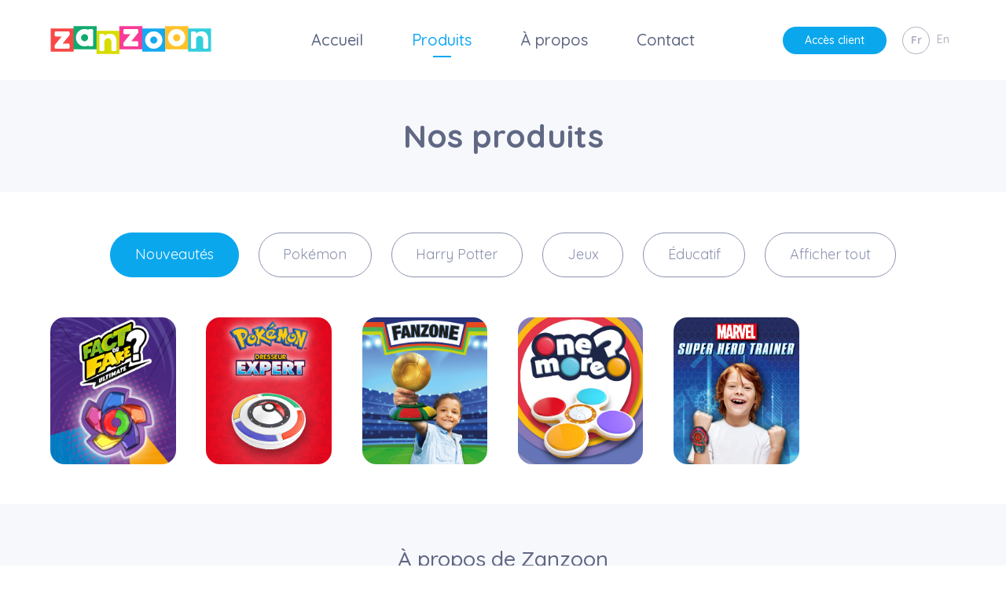

--- FILE ---
content_type: text/html; charset=UTF-8
request_url: https://www.zanzoon.net/fr/produits/
body_size: 7741
content:
<!doctype html>
<html lang="fr-FR">
  <head>
  <meta charset="utf-8">
  <meta http-equiv="x-ua-compatible" content="ie=edge">
  <meta name="viewport" content="width=device-width, initial-scale=1, shrink-to-fit=no">

  <title>Produits | Zanzoon</title>
<link rel="alternate" hreflang="fr" href="/fr/produits/" />
<link rel="alternate" hreflang="en" href="https://www.zanzoon.net/products/" />

<!-- Google Tag Manager for WordPress by gtm4wp.com -->
<script data-cfasync="false" data-pagespeed-no-defer type="text/javascript">//<![CDATA[
	var gtm4wp_datalayer_name = "dataLayer";
	var dataLayer = dataLayer || [];
//]]>
</script>
<!-- End Google Tag Manager for WordPress by gtm4wp.com -->
<!-- Start The SEO Framework by Sybre Waaijer -->
<meta name="robots" content="noydir" />
<meta name="description" content="Produits on Zanzoon | Nos produits À propos de ZanzoonZanzoon conçoit et fabrique des jeux interactifs pour les enfants et pour la famille. Notre objectif&#8230;" />
<meta property="og:image" content="" />
<meta property="og:locale" content="fr_FR" />
<meta property="og:type" content="website" />
<meta property="og:title" content="Produits | Zanzoon" />
<meta property="og:description" content="Nos produits À propos de ZanzoonZanzoon conçoit et fabrique des jeux interactifs pour les enfants et pour la famille. Notre objectif est de stimuler l’éveil et la connaissance par l’intermédiaire du&#8230;" />
<meta property="og:url" content="/fr/produits/" />
<meta property="og:site_name" content="Zanzoon" />
<meta name="twitter:card" content="summary" />
<meta name="twitter:title" content="Produits | Zanzoon" />
<meta name="twitter:description" content="Nos produits À propos de ZanzoonZanzoon conçoit et fabrique des jeux interactifs pour les enfants et pour la famille. Notre objectif est de stimuler l’éveil et la connaissance par l’intermédiaire du&#8230;" />
<link rel="canonical" href="/fr/produits/" />
<!-- End The SEO Framework by Sybre Waaijer | 0.00107s -->

<link rel='dns-prefetch' href='//s.w.org' />
		<script type="text/javascript">
			window._wpemojiSettings = {"baseUrl":"https:\/\/s.w.org\/images\/core\/emoji\/11\/72x72\/","ext":".png","svgUrl":"https:\/\/s.w.org\/images\/core\/emoji\/11\/svg\/","svgExt":".svg","source":{"concatemoji":"https:\/\/www.zanzoon.net\/wp-includes\/js\/wp-emoji-release.min.js?ver=4.9.28"}};
			!function(e,a,t){var n,r,o,i=a.createElement("canvas"),p=i.getContext&&i.getContext("2d");function s(e,t){var a=String.fromCharCode;p.clearRect(0,0,i.width,i.height),p.fillText(a.apply(this,e),0,0);e=i.toDataURL();return p.clearRect(0,0,i.width,i.height),p.fillText(a.apply(this,t),0,0),e===i.toDataURL()}function c(e){var t=a.createElement("script");t.src=e,t.defer=t.type="text/javascript",a.getElementsByTagName("head")[0].appendChild(t)}for(o=Array("flag","emoji"),t.supports={everything:!0,everythingExceptFlag:!0},r=0;r<o.length;r++)t.supports[o[r]]=function(e){if(!p||!p.fillText)return!1;switch(p.textBaseline="top",p.font="600 32px Arial",e){case"flag":return s([55356,56826,55356,56819],[55356,56826,8203,55356,56819])?!1:!s([55356,57332,56128,56423,56128,56418,56128,56421,56128,56430,56128,56423,56128,56447],[55356,57332,8203,56128,56423,8203,56128,56418,8203,56128,56421,8203,56128,56430,8203,56128,56423,8203,56128,56447]);case"emoji":return!s([55358,56760,9792,65039],[55358,56760,8203,9792,65039])}return!1}(o[r]),t.supports.everything=t.supports.everything&&t.supports[o[r]],"flag"!==o[r]&&(t.supports.everythingExceptFlag=t.supports.everythingExceptFlag&&t.supports[o[r]]);t.supports.everythingExceptFlag=t.supports.everythingExceptFlag&&!t.supports.flag,t.DOMReady=!1,t.readyCallback=function(){t.DOMReady=!0},t.supports.everything||(n=function(){t.readyCallback()},a.addEventListener?(a.addEventListener("DOMContentLoaded",n,!1),e.addEventListener("load",n,!1)):(e.attachEvent("onload",n),a.attachEvent("onreadystatechange",function(){"complete"===a.readyState&&t.readyCallback()})),(n=t.source||{}).concatemoji?c(n.concatemoji):n.wpemoji&&n.twemoji&&(c(n.twemoji),c(n.wpemoji)))}(window,document,window._wpemojiSettings);
		</script>
		<style type="text/css">
img.wp-smiley,
img.emoji {
	display: inline !important;
	border: none !important;
	box-shadow: none !important;
	height: 1em !important;
	width: 1em !important;
	margin: 0 .07em !important;
	vertical-align: -0.1em !important;
	background: none !important;
	padding: 0 !important;
}
</style>
<link rel='stylesheet' id='elementor-icons-css'  href='https://www.zanzoon.net/wp-content/plugins/elementor/assets/lib/eicons/css/elementor-icons.min.css?ver=1.9.1' type='text/css' media='all' />
<link rel='stylesheet' id='font-awesome-css'  href='https://www.zanzoon.net/wp-content/plugins/elementor/assets/lib/font-awesome/css/font-awesome.min.css?ver=4.7.0' type='text/css' media='all' />
<link rel='stylesheet' id='elementor-animations-css'  href='https://www.zanzoon.net/wp-content/plugins/elementor/assets/css/animations.min.css?ver=1.9.1' type='text/css' media='all' />
<link rel='stylesheet' id='elementor-frontend-css'  href='https://www.zanzoon.net/wp-content/plugins/elementor/assets/css/frontend.min.css?ver=1.9.1' type='text/css' media='all' />
<link rel='stylesheet' id='elementor-global-css'  href='https://www.zanzoon.net/wp-content/uploads/elementor/css/global.css?ver=1536832477' type='text/css' media='all' />
<link rel='stylesheet' id='elementor-post-426-css'  href='https://www.zanzoon.net/wp-content/uploads/elementor/css/post-426.css?ver=1536837481' type='text/css' media='all' />
<link rel='stylesheet' id='sage/main.css-css'  href='https://www.zanzoon.net/wp-content/themes/zanzoon/dist/styles/main_e245ae07.css' type='text/css' media='all' />
<script type='text/javascript' src='https://www.zanzoon.net/wp-includes/js/jquery/jquery.js?ver=1.12.4'></script>
<script type='text/javascript' src='https://www.zanzoon.net/wp-includes/js/jquery/jquery-migrate.min.js?ver=1.4.1'></script>
<link rel='https://api.w.org/' href='/fr/wp-json/' />
<link rel="EditURI" type="application/rsd+xml" title="RSD" href="https://www.zanzoon.net/xmlrpc.php?rsd" />
<link rel="wlwmanifest" type="application/wlwmanifest+xml" href="https://www.zanzoon.net/wp-includes/wlwmanifest.xml" /> 
<link rel="alternate" type="application/json+oembed" href="/fr/wp-json/oembed/1.0/embed?url=https%3A%2F%2Fwww.zanzoon.net%2Ffr%2Fproduits%2F" />
<link rel="alternate" type="text/xml+oembed" href="/fr/wp-json/oembed/1.0/embed?url=https%3A%2F%2Fwww.zanzoon.net%2Ffr%2Fproduits%2F&#038;format=xml" />
<meta name="generator" content="WPML ver:3.9.1 stt:1,4;" />

<!-- Google Tag Manager for WordPress by gtm4wp.com -->
<script data-cfasync="false" data-pagespeed-no-defer type="text/javascript">//<![CDATA[
	var dataLayer_content = {"pagePostType":"page","pagePostType2":"single-page","pagePostAuthor":"cubedesigners"};
	dataLayer.push( dataLayer_content );//]]>
</script>
<script data-cfasync="false">//<![CDATA[
(function(w,d,s,l,i){w[l]=w[l]||[];w[l].push({'gtm.start':
new Date().getTime(),event:'gtm.js'});var f=d.getElementsByTagName(s)[0],
j=d.createElement(s),dl=l!='dataLayer'?'&l='+l:'';j.async=true;j.src=
'//www.googletagmanager.com/gtm.'+'js?id='+i+dl;f.parentNode.insertBefore(j,f);
})(window,document,'script','dataLayer','GTM-WQ8GNB5');//]]>
</script>
<!-- End Google Tag Manager -->
<!-- End Google Tag Manager for WordPress by gtm4wp.com -->		<style type="text/css">.recentcomments a{display:inline !important;padding:0 !important;margin:0 !important;}</style>
		
  <style type="text/css">
      </style>
</head>
  <body class="page-template-default page page-id-426 produits app-data index-data singular-data page-data page-426-data page-produits-data elementor-default elementor-page elementor-page-426">

    <div class="page-wrapper">

            <header class="banner">
  <div class="content-inner desktop">

    <a class="brand" href="/fr/">
              <img src="https://www.zanzoon.net/wp-content/uploads/2017/11/logo.png" alt="Zanzoon" class="site-logo">
          </a>

    <nav class="nav-primary">
              <div class="menu-main-menu-fr-container"><ul id="menu-main-menu-fr" class="nav"><li id="menu-item-481" class="menu-item menu-item-type-post_type menu-item-object-page menu-item-home menu-item-481"><a href="/fr/">Accueil</a></li>
<li id="menu-item-483" class="menu-item menu-item-type-post_type menu-item-object-page current-menu-item page_item page-item-426 current_page_item menu-item-483"><a href="/fr/produits/">Produits</a></li>
<li id="menu-item-491" class="menu-item menu-item-type-post_type menu-item-object-page menu-item-491"><a href="/fr/a-propos/">À propos</a></li>
<li id="menu-item-492" class="menu-item menu-item-type-post_type menu-item-object-page menu-item-492"><a href="/fr/contact/">Contact</a></li>
</ul></div>
          </nav>

    <nav class="nav-secondary">

      <section class="client-access">
  <a href="#" class="client-access-link btn btn-blue btn-arrow" title="Coming soon...">
    Accès client
    
  </a>
</section>

      <ul class="locales">
                  <li>
                          <span class="locale-active" title="Français">fr</span>
                      </li>
                  <li>
                          <a href="https://www.zanzoon.net/products/" title="English">en</a>
                      </li>
              </ul>
    </nav>

  </div>
</header>




      <div class="content-wrap container" role="document">
        <div class="content">
          <main class="main">
                   <div class="page-header content-inner">
  
</div>
    <div class="elementor elementor-426">
			<div class="elementor-inner">
				<div class="elementor-section-wrap">
							<section data-id="1c12dee" class="elementor-element elementor-element-1c12dee elementor-section-full_width elementor-section-height-default elementor-section-height-default page-heading elementor-section elementor-top-section" data-element_type="section">
						<div class="elementor-container elementor-column-gap-default">
				<div class="elementor-row">
				<div data-id="d35649a" class="elementor-element elementor-element-d35649a elementor-column elementor-col-100 elementor-top-column" data-element_type="column">
			<div class="elementor-column-wrap elementor-element-populated">
					<div class="elementor-widget-wrap">
				<div data-id="7bfd281" class="elementor-element elementor-element-7bfd281 elementor-widget elementor-widget-heading" data-element_type="heading.default">
				<div class="elementor-widget-container">
			<h1 class="elementor-heading-title elementor-size-default">Nos produits</h1>		</div>
				</div>
						</div>
			</div>
		</div>
						</div>
			</div>
		</section>
				<section data-id="d0008ea" class="elementor-element elementor-element-d0008ea elementor-section-boxed elementor-section-height-default elementor-section-height-default elementor-section elementor-top-section" data-element_type="section">
						<div class="elementor-container elementor-column-gap-no">
				<div class="elementor-row">
				<div data-id="05c0d23" class="elementor-element elementor-element-05c0d23 elementor-column elementor-col-100 elementor-top-column" data-element_type="column">
			<div class="elementor-column-wrap elementor-element-populated">
					<div class="elementor-widget-wrap">
				<div data-id="6b3ea55" class="elementor-element elementor-element-6b3ea55 elementor-widget elementor-widget-shortcode" data-element_type="shortcode.default">
				<div class="elementor-widget-container">
					<div class="elementor-shortcode"><div class="products-filtered-wrapper" style="display: none;">

  <ul class="products-filter-list">
          <li><a class="btn products-filter-link" href="#nouveautes">Nouveautés</a></li>
          <li><a class="btn products-filter-link" href="#pokemon-fr">Pokémon</a></li>
          <li><a class="btn products-filter-link" href="#harry-potter-fr">Harry Potter</a></li>
          <li><a class="btn products-filter-link" href="#jeux">Jeux</a></li>
          <li><a class="btn products-filter-link" href="#educatif">Éducatif</a></li>
          <li><a class="btn products-filter-link" href="#all">Afficher tout</a></li>
      </ul>

<div class="products-grouped-grid ">

  
    <div class="product-category cat-nouveautes" data-id="14">

      <div class="product-category-title-wrapper">
        <h3 class="product-category-title">Nouveautés</h3>
      </div>

      <ul class="products-grid">

        
          
          
          

          <li class="products-grid-item">
            <a class="products-grid-link" href="/fr/products/fofu-fr/">
              <img width="417" height="490" src="https://www.zanzoon.net/wp-content/uploads/2025/04/FOFU-vignette-copie.jpg" class="attachment-full size-full" alt="Fact or Fake? Ultimate" srcset="https://www.zanzoon.net/wp-content/uploads/2025/04/FOFU-vignette-copie.jpg 417w, https://www.zanzoon.net/wp-content/uploads/2025/04/FOFU-vignette-copie-300x353.jpg 300w" sizes="(max-width: 417px) 100vw, 417px" />
              <span class="products-grid-learn-more">
              En savoir plus              <svg class="svg" xmlns="http://www.w3.org/2000/svg" viewBox="0 0 56.7 56.7"><path d="M44.8 31.3h-33c-1.5 0-2.8-1.3-2.8-3s1.3-2.9 2.9-2.9h33c1.6 0 2.9 1.3 2.9 2.9s-1.4 3-3 3z"/><path d="M28.3 47.7c-1.6 0-2.9-1.3-2.9-2.9v-33c0-1.6 1.3-2.9 2.9-2.9s2.9 1.3 2.9 2.9v33c.1 1.6-1.2 2.9-2.9 2.9z"/></svg>            </span>
            </a>
          </li>
        
          
          
          

          <li class="products-grid-item">
            <a class="products-grid-link" href="/fr/products/pte-fr/">
              <img width="417" height="490" src="https://www.zanzoon.net/wp-content/uploads/2025/04/PTE-vignette-FR-1.jpg" class="attachment-full size-full" alt="Pokémon Dresseur Expert" srcset="https://www.zanzoon.net/wp-content/uploads/2025/04/PTE-vignette-FR-1.jpg 417w, https://www.zanzoon.net/wp-content/uploads/2025/04/PTE-vignette-FR-1-300x353.jpg 300w" sizes="(max-width: 417px) 100vw, 417px" />
              <span class="products-grid-learn-more">
              En savoir plus              <svg class="svg" xmlns="http://www.w3.org/2000/svg" viewBox="0 0 56.7 56.7"><path d="M44.8 31.3h-33c-1.5 0-2.8-1.3-2.8-3s1.3-2.9 2.9-2.9h33c1.6 0 2.9 1.3 2.9 2.9s-1.4 3-3 3z"/><path d="M28.3 47.7c-1.6 0-2.9-1.3-2.9-2.9v-33c0-1.6 1.3-2.9 2.9-2.9s2.9 1.3 2.9 2.9v33c.1 1.6-1.2 2.9-2.9 2.9z"/></svg>            </span>
            </a>
          </li>
        
          
          
          

          <li class="products-grid-item">
            <a class="products-grid-link" href="/fr/products/fzwc26-fr/">
              <img width="417" height="490" src="https://www.zanzoon.net/wp-content/uploads/2025/04/FANZONE-vignettes-copie.png" class="attachment-full size-full" alt="Fanzone" srcset="https://www.zanzoon.net/wp-content/uploads/2025/04/FANZONE-vignettes-copie.png 417w, https://www.zanzoon.net/wp-content/uploads/2025/04/FANZONE-vignettes-copie-300x353.png 300w" sizes="(max-width: 417px) 100vw, 417px" />
              <span class="products-grid-learn-more">
              En savoir plus              <svg class="svg" xmlns="http://www.w3.org/2000/svg" viewBox="0 0 56.7 56.7"><path d="M44.8 31.3h-33c-1.5 0-2.8-1.3-2.8-3s1.3-2.9 2.9-2.9h33c1.6 0 2.9 1.3 2.9 2.9s-1.4 3-3 3z"/><path d="M28.3 47.7c-1.6 0-2.9-1.3-2.9-2.9v-33c0-1.6 1.3-2.9 2.9-2.9s2.9 1.3 2.9 2.9v33c.1 1.6-1.2 2.9-2.9 2.9z"/></svg>            </span>
            </a>
          </li>
        
          
          
          

          <li class="products-grid-item">
            <a class="products-grid-link" href="/fr/products/om-fr/">
              <img width="417" height="490" src="https://www.zanzoon.net/wp-content/uploads/2025/03/OM-vignette.jpg" class="attachment-full size-full" alt="One More ?" srcset="https://www.zanzoon.net/wp-content/uploads/2025/03/OM-vignette.jpg 417w, https://www.zanzoon.net/wp-content/uploads/2025/03/OM-vignette-300x353.jpg 300w" sizes="(max-width: 417px) 100vw, 417px" />
              <span class="products-grid-learn-more">
              En savoir plus              <svg class="svg" xmlns="http://www.w3.org/2000/svg" viewBox="0 0 56.7 56.7"><path d="M44.8 31.3h-33c-1.5 0-2.8-1.3-2.8-3s1.3-2.9 2.9-2.9h33c1.6 0 2.9 1.3 2.9 2.9s-1.4 3-3 3z"/><path d="M28.3 47.7c-1.6 0-2.9-1.3-2.9-2.9v-33c0-1.6 1.3-2.9 2.9-2.9s2.9 1.3 2.9 2.9v33c.1 1.6-1.2 2.9-2.9 2.9z"/></svg>            </span>
            </a>
          </li>
        
          
          
          

          <li class="products-grid-item">
            <a class="products-grid-link" href="/fr/products/sht-fr/">
              <img width="417" height="490" src="https://www.zanzoon.net/wp-content/uploads/2025/04/SHT-vignette-2.jpg" class="attachment-full size-full" alt="Super Hero Trainer" srcset="https://www.zanzoon.net/wp-content/uploads/2025/04/SHT-vignette-2.jpg 417w, https://www.zanzoon.net/wp-content/uploads/2025/04/SHT-vignette-2-300x353.jpg 300w" sizes="(max-width: 417px) 100vw, 417px" />
              <span class="products-grid-learn-more">
              En savoir plus              <svg class="svg" xmlns="http://www.w3.org/2000/svg" viewBox="0 0 56.7 56.7"><path d="M44.8 31.3h-33c-1.5 0-2.8-1.3-2.8-3s1.3-2.9 2.9-2.9h33c1.6 0 2.9 1.3 2.9 2.9s-1.4 3-3 3z"/><path d="M28.3 47.7c-1.6 0-2.9-1.3-2.9-2.9v-33c0-1.6 1.3-2.9 2.9-2.9s2.9 1.3 2.9 2.9v33c.1 1.6-1.2 2.9-2.9 2.9z"/></svg>            </span>
            </a>
          </li>
        
      </ul>
    </div>


  
    <div class="product-category cat-pokemon-fr" data-id="23">

      <div class="product-category-title-wrapper">
        <h3 class="product-category-title">Pokémon</h3>
      </div>

      <ul class="products-grid">

        
          
          
          

          <li class="products-grid-item">
            <a class="products-grid-link" href="/fr/products/pte-fr/">
              <img width="417" height="490" src="https://www.zanzoon.net/wp-content/uploads/2025/04/PTE-vignette-FR-1.jpg" class="attachment-full size-full" alt="Pokémon Dresseur Expert" srcset="https://www.zanzoon.net/wp-content/uploads/2025/04/PTE-vignette-FR-1.jpg 417w, https://www.zanzoon.net/wp-content/uploads/2025/04/PTE-vignette-FR-1-300x353.jpg 300w" sizes="(max-width: 417px) 100vw, 417px" />
              <span class="products-grid-learn-more">
              En savoir plus              <svg class="svg" xmlns="http://www.w3.org/2000/svg" viewBox="0 0 56.7 56.7"><path d="M44.8 31.3h-33c-1.5 0-2.8-1.3-2.8-3s1.3-2.9 2.9-2.9h33c1.6 0 2.9 1.3 2.9 2.9s-1.4 3-3 3z"/><path d="M28.3 47.7c-1.6 0-2.9-1.3-2.9-2.9v-33c0-1.6 1.3-2.9 2.9-2.9s2.9 1.3 2.9 2.9v33c.1 1.6-1.2 2.9-2.9 2.9z"/></svg>            </span>
            </a>
          </li>
        
          
          
          

          <li class="products-grid-item">
            <a class="products-grid-link" href="/fr/products/pokemon-trainer-guess-generic/">
              <img width="417" height="490" src="https://www.zanzoon.net/wp-content/uploads/2023/06/pokemon-FR-Champions-1.jpg" class="attachment-full size-full" alt="Pokemon Trainer Guess Generic" srcset="https://www.zanzoon.net/wp-content/uploads/2023/06/pokemon-FR-Champions-1.jpg 417w, https://www.zanzoon.net/wp-content/uploads/2023/06/pokemon-FR-Champions-1-300x353.jpg 300w" sizes="(max-width: 417px) 100vw, 417px" />
              <span class="products-grid-learn-more">
              En savoir plus              <svg class="svg" xmlns="http://www.w3.org/2000/svg" viewBox="0 0 56.7 56.7"><path d="M44.8 31.3h-33c-1.5 0-2.8-1.3-2.8-3s1.3-2.9 2.9-2.9h33c1.6 0 2.9 1.3 2.9 2.9s-1.4 3-3 3z"/><path d="M28.3 47.7c-1.6 0-2.9-1.3-2.9-2.9v-33c0-1.6 1.3-2.9 2.9-2.9s2.9 1.3 2.9 2.9v33c.1 1.6-1.2 2.9-2.9 2.9z"/></svg>            </span>
            </a>
          </li>
        
          
          
          

          <li class="products-grid-item">
            <a class="products-grid-link" href="/fr/products/ptt-fr/">
              <img width="417" height="490" src="https://www.zanzoon.net/wp-content/uploads/2022/04/PTT-vignette-FR-v2.png" class="attachment-full size-full" alt="Pokemon Trainer Trivia FR" srcset="https://www.zanzoon.net/wp-content/uploads/2022/04/PTT-vignette-FR-v2.png 417w, https://www.zanzoon.net/wp-content/uploads/2022/04/PTT-vignette-FR-v2-300x353.png 300w" sizes="(max-width: 417px) 100vw, 417px" />
              <span class="products-grid-learn-more">
              En savoir plus              <svg class="svg" xmlns="http://www.w3.org/2000/svg" viewBox="0 0 56.7 56.7"><path d="M44.8 31.3h-33c-1.5 0-2.8-1.3-2.8-3s1.3-2.9 2.9-2.9h33c1.6 0 2.9 1.3 2.9 2.9s-1.4 3-3 3z"/><path d="M28.3 47.7c-1.6 0-2.9-1.3-2.9-2.9v-33c0-1.6 1.3-2.9 2.9-2.9s2.9 1.3 2.9 2.9v33c.1 1.6-1.2 2.9-2.9 2.9z"/></svg>            </span>
            </a>
          </li>
        
          
          
          

          <li class="products-grid-item">
            <a class="products-grid-link" href="/fr/products/pokemon-trainer-challenge/">
              <img width="417" height="490" src="https://www.zanzoon.net/wp-content/uploads/2022/04/PTC-vignette-FR-v2.png" class="attachment-full size-full" alt="Pokemon Trainer Challenge" srcset="https://www.zanzoon.net/wp-content/uploads/2022/04/PTC-vignette-FR-v2.png 417w, https://www.zanzoon.net/wp-content/uploads/2022/04/PTC-vignette-FR-v2-300x353.png 300w" sizes="(max-width: 417px) 100vw, 417px" />
              <span class="products-grid-learn-more">
              En savoir plus              <svg class="svg" xmlns="http://www.w3.org/2000/svg" viewBox="0 0 56.7 56.7"><path d="M44.8 31.3h-33c-1.5 0-2.8-1.3-2.8-3s1.3-2.9 2.9-2.9h33c1.6 0 2.9 1.3 2.9 2.9s-1.4 3-3 3z"/><path d="M28.3 47.7c-1.6 0-2.9-1.3-2.9-2.9v-33c0-1.6 1.3-2.9 2.9-2.9s2.9 1.3 2.9 2.9v33c.1 1.6-1.2 2.9-2.9 2.9z"/></svg>            </span>
            </a>
          </li>
        
          
          
          

          <li class="products-grid-item">
            <a class="products-grid-link" href="/fr/products/ptm-fr/">
              <img width="417" height="490" src="https://www.zanzoon.net/wp-content/uploads/2022/04/PTM-vignette-FR-v2.png" class="attachment-full size-full" alt="Pokemon Trainer Mission FR" srcset="https://www.zanzoon.net/wp-content/uploads/2022/04/PTM-vignette-FR-v2.png 417w, https://www.zanzoon.net/wp-content/uploads/2022/04/PTM-vignette-FR-v2-300x353.png 300w" sizes="(max-width: 417px) 100vw, 417px" />
              <span class="products-grid-learn-more">
              En savoir plus              <svg class="svg" xmlns="http://www.w3.org/2000/svg" viewBox="0 0 56.7 56.7"><path d="M44.8 31.3h-33c-1.5 0-2.8-1.3-2.8-3s1.3-2.9 2.9-2.9h33c1.6 0 2.9 1.3 2.9 2.9s-1.4 3-3 3z"/><path d="M28.3 47.7c-1.6 0-2.9-1.3-2.9-2.9v-33c0-1.6 1.3-2.9 2.9-2.9s2.9 1.3 2.9 2.9v33c.1 1.6-1.2 2.9-2.9 2.9z"/></svg>            </span>
            </a>
          </li>
        
      </ul>
    </div>


  
    <div class="product-category cat-harry-potter-fr" data-id="22">

      <div class="product-category-title-wrapper">
        <h3 class="product-category-title">Harry Potter</h3>
      </div>

      <ul class="products-grid">

        
          
          
          

          <li class="products-grid-item">
            <a class="products-grid-link" href="/fr/products/hpq-fr/">
              <img width="417" height="490" src="https://www.zanzoon.net/wp-content/uploads/2020/06/HPQ-vignette-FR.jpg" class="attachment-full size-full" alt="Harry Potter Quizz FR" srcset="https://www.zanzoon.net/wp-content/uploads/2020/06/HPQ-vignette-FR.jpg 417w, https://www.zanzoon.net/wp-content/uploads/2020/06/HPQ-vignette-FR-300x353.jpg 300w" sizes="(max-width: 417px) 100vw, 417px" />
              <span class="products-grid-learn-more">
              En savoir plus              <svg class="svg" xmlns="http://www.w3.org/2000/svg" viewBox="0 0 56.7 56.7"><path d="M44.8 31.3h-33c-1.5 0-2.8-1.3-2.8-3s1.3-2.9 2.9-2.9h33c1.6 0 2.9 1.3 2.9 2.9s-1.4 3-3 3z"/><path d="M28.3 47.7c-1.6 0-2.9-1.3-2.9-2.9v-33c0-1.6 1.3-2.9 2.9-2.9s2.9 1.3 2.9 2.9v33c.1 1.6-1.2 2.9-2.9 2.9z"/></svg>            </span>
            </a>
          </li>
        
          
          
          

          <li class="products-grid-item">
            <a class="products-grid-link" href="/fr/products/harry-potter-wizarding-guess/">
              <img width="417" height="490" src="https://www.zanzoon.net/wp-content/uploads/2022/04/HPG-vignette-FR-v3.png" class="attachment-full size-full" alt="Harry Potter Wizarding Guess" srcset="https://www.zanzoon.net/wp-content/uploads/2022/04/HPG-vignette-FR-v3.png 417w, https://www.zanzoon.net/wp-content/uploads/2022/04/HPG-vignette-FR-v3-300x353.png 300w" sizes="(max-width: 417px) 100vw, 417px" />
              <span class="products-grid-learn-more">
              En savoir plus              <svg class="svg" xmlns="http://www.w3.org/2000/svg" viewBox="0 0 56.7 56.7"><path d="M44.8 31.3h-33c-1.5 0-2.8-1.3-2.8-3s1.3-2.9 2.9-2.9h33c1.6 0 2.9 1.3 2.9 2.9s-1.4 3-3 3z"/><path d="M28.3 47.7c-1.6 0-2.9-1.3-2.9-2.9v-33c0-1.6 1.3-2.9 2.9-2.9s2.9 1.3 2.9 2.9v33c.1 1.6-1.2 2.9-2.9 2.9z"/></svg>            </span>
            </a>
          </li>
        
      </ul>
    </div>


  
    <div class="product-category cat-jeux" data-id="12">

      <div class="product-category-title-wrapper">
        <h3 class="product-category-title">Jeux</h3>
      </div>

      <ul class="products-grid">

        
          
          
          

          <li class="products-grid-item">
            <a class="products-grid-link" href="/fr/products/fofu-fr/">
              <img width="417" height="490" src="https://www.zanzoon.net/wp-content/uploads/2025/04/FOFU-vignette-copie.jpg" class="attachment-full size-full" alt="Fact or Fake? Ultimate" srcset="https://www.zanzoon.net/wp-content/uploads/2025/04/FOFU-vignette-copie.jpg 417w, https://www.zanzoon.net/wp-content/uploads/2025/04/FOFU-vignette-copie-300x353.jpg 300w" sizes="(max-width: 417px) 100vw, 417px" />
              <span class="products-grid-learn-more">
              En savoir plus              <svg class="svg" xmlns="http://www.w3.org/2000/svg" viewBox="0 0 56.7 56.7"><path d="M44.8 31.3h-33c-1.5 0-2.8-1.3-2.8-3s1.3-2.9 2.9-2.9h33c1.6 0 2.9 1.3 2.9 2.9s-1.4 3-3 3z"/><path d="M28.3 47.7c-1.6 0-2.9-1.3-2.9-2.9v-33c0-1.6 1.3-2.9 2.9-2.9s2.9 1.3 2.9 2.9v33c.1 1.6-1.2 2.9-2.9 2.9z"/></svg>            </span>
            </a>
          </li>
        
          
          
          

          <li class="products-grid-item">
            <a class="products-grid-link" href="/fr/products/fzwc26-fr/">
              <img width="417" height="490" src="https://www.zanzoon.net/wp-content/uploads/2025/04/FANZONE-vignettes-copie.png" class="attachment-full size-full" alt="Fanzone" srcset="https://www.zanzoon.net/wp-content/uploads/2025/04/FANZONE-vignettes-copie.png 417w, https://www.zanzoon.net/wp-content/uploads/2025/04/FANZONE-vignettes-copie-300x353.png 300w" sizes="(max-width: 417px) 100vw, 417px" />
              <span class="products-grid-learn-more">
              En savoir plus              <svg class="svg" xmlns="http://www.w3.org/2000/svg" viewBox="0 0 56.7 56.7"><path d="M44.8 31.3h-33c-1.5 0-2.8-1.3-2.8-3s1.3-2.9 2.9-2.9h33c1.6 0 2.9 1.3 2.9 2.9s-1.4 3-3 3z"/><path d="M28.3 47.7c-1.6 0-2.9-1.3-2.9-2.9v-33c0-1.6 1.3-2.9 2.9-2.9s2.9 1.3 2.9 2.9v33c.1 1.6-1.2 2.9-2.9 2.9z"/></svg>            </span>
            </a>
          </li>
        
          
          
          

          <li class="products-grid-item">
            <a class="products-grid-link" href="/fr/products/om-fr/">
              <img width="417" height="490" src="https://www.zanzoon.net/wp-content/uploads/2025/03/OM-vignette.jpg" class="attachment-full size-full" alt="One More ?" srcset="https://www.zanzoon.net/wp-content/uploads/2025/03/OM-vignette.jpg 417w, https://www.zanzoon.net/wp-content/uploads/2025/03/OM-vignette-300x353.jpg 300w" sizes="(max-width: 417px) 100vw, 417px" />
              <span class="products-grid-learn-more">
              En savoir plus              <svg class="svg" xmlns="http://www.w3.org/2000/svg" viewBox="0 0 56.7 56.7"><path d="M44.8 31.3h-33c-1.5 0-2.8-1.3-2.8-3s1.3-2.9 2.9-2.9h33c1.6 0 2.9 1.3 2.9 2.9s-1.4 3-3 3z"/><path d="M28.3 47.7c-1.6 0-2.9-1.3-2.9-2.9v-33c0-1.6 1.3-2.9 2.9-2.9s2.9 1.3 2.9 2.9v33c.1 1.6-1.2 2.9-2.9 2.9z"/></svg>            </span>
            </a>
          </li>
        
          
          
          

          <li class="products-grid-item">
            <a class="products-grid-link" href="/fr/products/sht-fr/">
              <img width="417" height="490" src="https://www.zanzoon.net/wp-content/uploads/2025/04/SHT-vignette-2.jpg" class="attachment-full size-full" alt="Super Hero Trainer" srcset="https://www.zanzoon.net/wp-content/uploads/2025/04/SHT-vignette-2.jpg 417w, https://www.zanzoon.net/wp-content/uploads/2025/04/SHT-vignette-2-300x353.jpg 300w" sizes="(max-width: 417px) 100vw, 417px" />
              <span class="products-grid-learn-more">
              En savoir plus              <svg class="svg" xmlns="http://www.w3.org/2000/svg" viewBox="0 0 56.7 56.7"><path d="M44.8 31.3h-33c-1.5 0-2.8-1.3-2.8-3s1.3-2.9 2.9-2.9h33c1.6 0 2.9 1.3 2.9 2.9s-1.4 3-3 3z"/><path d="M28.3 47.7c-1.6 0-2.9-1.3-2.9-2.9v-33c0-1.6 1.3-2.9 2.9-2.9s2.9 1.3 2.9 2.9v33c.1 1.6-1.2 2.9-2.9 2.9z"/></svg>            </span>
            </a>
          </li>
        
          
          
          

          <li class="products-grid-item">
            <a class="products-grid-link" href="/fr/products/wud-fr/">
              <img width="417" height="490" src="https://www.zanzoon.net/wp-content/uploads/2024/06/WUD-vignette-FR.jpg" class="attachment-full size-full" alt="WUD FR" srcset="https://www.zanzoon.net/wp-content/uploads/2024/06/WUD-vignette-FR.jpg 417w, https://www.zanzoon.net/wp-content/uploads/2024/06/WUD-vignette-FR-300x353.jpg 300w" sizes="(max-width: 417px) 100vw, 417px" />
              <span class="products-grid-learn-more">
              En savoir plus              <svg class="svg" xmlns="http://www.w3.org/2000/svg" viewBox="0 0 56.7 56.7"><path d="M44.8 31.3h-33c-1.5 0-2.8-1.3-2.8-3s1.3-2.9 2.9-2.9h33c1.6 0 2.9 1.3 2.9 2.9s-1.4 3-3 3z"/><path d="M28.3 47.7c-1.6 0-2.9-1.3-2.9-2.9v-33c0-1.6 1.3-2.9 2.9-2.9s2.9 1.3 2.9 2.9v33c.1 1.6-1.2 2.9-2.9 2.9z"/></svg>            </span>
            </a>
          </li>
        
          
          
          

          <li class="products-grid-item">
            <a class="products-grid-link" href="/fr/products/resound-fr/">
              <img width="417" height="490" src="https://www.zanzoon.net/wp-content/uploads/2023/11/ReSound-vignette-2.jpg" class="attachment-full size-full" alt="ReSound FR" srcset="https://www.zanzoon.net/wp-content/uploads/2023/11/ReSound-vignette-2.jpg 417w, https://www.zanzoon.net/wp-content/uploads/2023/11/ReSound-vignette-2-300x353.jpg 300w" sizes="(max-width: 417px) 100vw, 417px" />
              <span class="products-grid-learn-more">
              En savoir plus              <svg class="svg" xmlns="http://www.w3.org/2000/svg" viewBox="0 0 56.7 56.7"><path d="M44.8 31.3h-33c-1.5 0-2.8-1.3-2.8-3s1.3-2.9 2.9-2.9h33c1.6 0 2.9 1.3 2.9 2.9s-1.4 3-3 3z"/><path d="M28.3 47.7c-1.6 0-2.9-1.3-2.9-2.9v-33c0-1.6 1.3-2.9 2.9-2.9s2.9 1.3 2.9 2.9v33c.1 1.6-1.2 2.9-2.9 2.9z"/></svg>            </span>
            </a>
          </li>
        
          
          
          

          <li class="products-grid-item">
            <a class="products-grid-link" href="/fr/products/wfg-fr/">
              <img width="417" height="490" src="https://www.zanzoon.net/wp-content/uploads/2022/04/WFG-EN-new.jpg" class="attachment-full size-full" alt="Word Fever FR" srcset="https://www.zanzoon.net/wp-content/uploads/2022/04/WFG-EN-new.jpg 417w, https://www.zanzoon.net/wp-content/uploads/2022/04/WFG-EN-new-300x353.jpg 300w" sizes="(max-width: 417px) 100vw, 417px" />
              <span class="products-grid-learn-more">
              En savoir plus              <svg class="svg" xmlns="http://www.w3.org/2000/svg" viewBox="0 0 56.7 56.7"><path d="M44.8 31.3h-33c-1.5 0-2.8-1.3-2.8-3s1.3-2.9 2.9-2.9h33c1.6 0 2.9 1.3 2.9 2.9s-1.4 3-3 3z"/><path d="M28.3 47.7c-1.6 0-2.9-1.3-2.9-2.9v-33c0-1.6 1.3-2.9 2.9-2.9s2.9 1.3 2.9 2.9v33c.1 1.6-1.2 2.9-2.9 2.9z"/></svg>            </span>
            </a>
          </li>
        
          
          
          

          <li class="products-grid-item">
            <a class="products-grid-link" href="/fr/products/shake-your-stories/">
              <img width="417" height="490" src="https://www.zanzoon.net/wp-content/uploads/2022/04/SYS-vignette.jpg" class="attachment-full size-full" alt="Shake Your Stories" srcset="https://www.zanzoon.net/wp-content/uploads/2022/04/SYS-vignette.jpg 417w, https://www.zanzoon.net/wp-content/uploads/2022/04/SYS-vignette-300x353.jpg 300w" sizes="(max-width: 417px) 100vw, 417px" />
              <span class="products-grid-learn-more">
              En savoir plus              <svg class="svg" xmlns="http://www.w3.org/2000/svg" viewBox="0 0 56.7 56.7"><path d="M44.8 31.3h-33c-1.5 0-2.8-1.3-2.8-3s1.3-2.9 2.9-2.9h33c1.6 0 2.9 1.3 2.9 2.9s-1.4 3-3 3z"/><path d="M28.3 47.7c-1.6 0-2.9-1.3-2.9-2.9v-33c0-1.6 1.3-2.9 2.9-2.9s2.9 1.3 2.9 2.9v33c.1 1.6-1.2 2.9-2.9 2.9z"/></svg>            </span>
            </a>
          </li>
        
          
          
          

          <li class="products-grid-item">
            <a class="products-grid-link" href="/fr/products/1-2-3-guess/">
              <img width="417" height="490" src="https://www.zanzoon.net/wp-content/uploads/2022/04/123-Guess-vignette-small.jpg" class="attachment-full size-full" alt="1, 2, 3 guess!" srcset="https://www.zanzoon.net/wp-content/uploads/2022/04/123-Guess-vignette-small.jpg 417w, https://www.zanzoon.net/wp-content/uploads/2022/04/123-Guess-vignette-small-300x353.jpg 300w" sizes="(max-width: 417px) 100vw, 417px" />
              <span class="products-grid-learn-more">
              En savoir plus              <svg class="svg" xmlns="http://www.w3.org/2000/svg" viewBox="0 0 56.7 56.7"><path d="M44.8 31.3h-33c-1.5 0-2.8-1.3-2.8-3s1.3-2.9 2.9-2.9h33c1.6 0 2.9 1.3 2.9 2.9s-1.4 3-3 3z"/><path d="M28.3 47.7c-1.6 0-2.9-1.3-2.9-2.9v-33c0-1.6 1.3-2.9 2.9-2.9s2.9 1.3 2.9 2.9v33c.1 1.6-1.2 2.9-2.9 2.9z"/></svg>            </span>
            </a>
          </li>
        
          
          
          

          <li class="products-grid-item">
            <a class="products-grid-link" href="/fr/products/super-magic-jinn/">
              <img width="417" height="490" src="https://www.zanzoon.net/wp-content/uploads/2022/05/super-magic-jinn-FR-2.png" class="attachment-full size-full" alt="Super Magic Jinn" srcset="https://www.zanzoon.net/wp-content/uploads/2022/05/super-magic-jinn-FR-2.png 417w, https://www.zanzoon.net/wp-content/uploads/2022/05/super-magic-jinn-FR-2-300x353.png 300w" sizes="(max-width: 417px) 100vw, 417px" />
              <span class="products-grid-learn-more">
              En savoir plus              <svg class="svg" xmlns="http://www.w3.org/2000/svg" viewBox="0 0 56.7 56.7"><path d="M44.8 31.3h-33c-1.5 0-2.8-1.3-2.8-3s1.3-2.9 2.9-2.9h33c1.6 0 2.9 1.3 2.9 2.9s-1.4 3-3 3z"/><path d="M28.3 47.7c-1.6 0-2.9-1.3-2.9-2.9v-33c0-1.6 1.3-2.9 2.9-2.9s2.9 1.3 2.9 2.9v33c.1 1.6-1.2 2.9-2.9 2.9z"/></svg>            </span>
            </a>
          </li>
        
          
          
          

          <li class="products-grid-item">
            <a class="products-grid-link" href="/fr/products/magic-jinn/">
              <img width="417" height="490" src="https://www.zanzoon.net/wp-content/uploads/2017/12/magic-jinn.jpg" class="attachment-full size-full" alt="Magic Jinn" srcset="https://www.zanzoon.net/wp-content/uploads/2017/12/magic-jinn.jpg 417w, https://www.zanzoon.net/wp-content/uploads/2017/12/magic-jinn-255x300.jpg 255w" sizes="(max-width: 417px) 100vw, 417px" />
              <span class="products-grid-learn-more">
              En savoir plus              <svg class="svg" xmlns="http://www.w3.org/2000/svg" viewBox="0 0 56.7 56.7"><path d="M44.8 31.3h-33c-1.5 0-2.8-1.3-2.8-3s1.3-2.9 2.9-2.9h33c1.6 0 2.9 1.3 2.9 2.9s-1.4 3-3 3z"/><path d="M28.3 47.7c-1.6 0-2.9-1.3-2.9-2.9v-33c0-1.6 1.3-2.9 2.9-2.9s2.9 1.3 2.9 2.9v33c.1 1.6-1.2 2.9-2.9 2.9z"/></svg>            </span>
            </a>
          </li>
        
          
          
          

          <li class="products-grid-item">
            <a class="products-grid-link" href="/fr/products/vrai-ou-faux/">
              <img width="417" height="490" src="https://www.zanzoon.net/wp-content/uploads/2017/12/guess-the-fake-FR.jpg" class="attachment-full size-full" alt="Vrai ou Faux" srcset="https://www.zanzoon.net/wp-content/uploads/2017/12/guess-the-fake-FR.jpg 417w, https://www.zanzoon.net/wp-content/uploads/2017/12/guess-the-fake-FR-255x300.jpg 255w" sizes="(max-width: 417px) 100vw, 417px" />
              <span class="products-grid-learn-more">
              En savoir plus              <svg class="svg" xmlns="http://www.w3.org/2000/svg" viewBox="0 0 56.7 56.7"><path d="M44.8 31.3h-33c-1.5 0-2.8-1.3-2.8-3s1.3-2.9 2.9-2.9h33c1.6 0 2.9 1.3 2.9 2.9s-1.4 3-3 3z"/><path d="M28.3 47.7c-1.6 0-2.9-1.3-2.9-2.9v-33c0-1.6 1.3-2.9 2.9-2.9s2.9 1.3 2.9 2.9v33c.1 1.6-1.2 2.9-2.9 2.9z"/></svg>            </span>
            </a>
          </li>
        
          
          
          

          <li class="products-grid-item">
            <a class="products-grid-link" href="/fr/products/guess-the-fake-junior/">
              <img width="417" height="490" src="https://www.zanzoon.net/wp-content/uploads/2017/12/fof-junior.jpg" class="attachment-full size-full" alt="Guess the Fake Junior" srcset="https://www.zanzoon.net/wp-content/uploads/2017/12/fof-junior.jpg 417w, https://www.zanzoon.net/wp-content/uploads/2017/12/fof-junior-255x300.jpg 255w" sizes="(max-width: 417px) 100vw, 417px" />
              <span class="products-grid-learn-more">
              En savoir plus              <svg class="svg" xmlns="http://www.w3.org/2000/svg" viewBox="0 0 56.7 56.7"><path d="M44.8 31.3h-33c-1.5 0-2.8-1.3-2.8-3s1.3-2.9 2.9-2.9h33c1.6 0 2.9 1.3 2.9 2.9s-1.4 3-3 3z"/><path d="M28.3 47.7c-1.6 0-2.9-1.3-2.9-2.9v-33c0-1.6 1.3-2.9 2.9-2.9s2.9 1.3 2.9 2.9v33c.1 1.6-1.2 2.9-2.9 2.9z"/></svg>            </span>
            </a>
          </li>
        
          
          
          

          <li class="products-grid-item">
            <a class="products-grid-link" href="/fr/products/friends-fr/">
              <img width="417" height="490" src="https://www.zanzoon.net/wp-content/uploads/2021/08/Friends-vignette-FR.jpg" class="attachment-full size-full" alt="Friends FR" srcset="https://www.zanzoon.net/wp-content/uploads/2021/08/Friends-vignette-FR.jpg 417w, https://www.zanzoon.net/wp-content/uploads/2021/08/Friends-vignette-FR-300x353.jpg 300w" sizes="(max-width: 417px) 100vw, 417px" />
              <span class="products-grid-learn-more">
              En savoir plus              <svg class="svg" xmlns="http://www.w3.org/2000/svg" viewBox="0 0 56.7 56.7"><path d="M44.8 31.3h-33c-1.5 0-2.8-1.3-2.8-3s1.3-2.9 2.9-2.9h33c1.6 0 2.9 1.3 2.9 2.9s-1.4 3-3 3z"/><path d="M28.3 47.7c-1.6 0-2.9-1.3-2.9-2.9v-33c0-1.6 1.3-2.9 2.9-2.9s2.9 1.3 2.9 2.9v33c.1 1.6-1.2 2.9-2.9 2.9z"/></svg>            </span>
            </a>
          </li>
        
          
          
          

          <li class="products-grid-item">
            <a class="products-grid-link" href="/fr/products/djingle/">
              <img width="417" height="490" src="https://www.zanzoon.net/wp-content/uploads/2019/07/name-it-FR-new-logo.jpg" class="attachment-full size-full" alt="DJingle" srcset="https://www.zanzoon.net/wp-content/uploads/2019/07/name-it-FR-new-logo.jpg 417w, https://www.zanzoon.net/wp-content/uploads/2019/07/name-it-FR-new-logo-300x353.jpg 300w" sizes="(max-width: 417px) 100vw, 417px" />
              <span class="products-grid-learn-more">
              En savoir plus              <svg class="svg" xmlns="http://www.w3.org/2000/svg" viewBox="0 0 56.7 56.7"><path d="M44.8 31.3h-33c-1.5 0-2.8-1.3-2.8-3s1.3-2.9 2.9-2.9h33c1.6 0 2.9 1.3 2.9 2.9s-1.4 3-3 3z"/><path d="M28.3 47.7c-1.6 0-2.9-1.3-2.9-2.9v-33c0-1.6 1.3-2.9 2.9-2.9s2.9 1.3 2.9 2.9v33c.1 1.6-1.2 2.9-2.9 2.9z"/></svg>            </span>
            </a>
          </li>
        
          
          
          

          <li class="products-grid-item">
            <a class="products-grid-link" href="/fr/products/froggy-party/">
              <img width="417" height="490" src="https://www.zanzoon.net/wp-content/uploads/2017/12/froggy.jpg" class="attachment-full size-full" alt="Froggy Party" srcset="https://www.zanzoon.net/wp-content/uploads/2017/12/froggy.jpg 417w, https://www.zanzoon.net/wp-content/uploads/2017/12/froggy-255x300.jpg 255w" sizes="(max-width: 417px) 100vw, 417px" />
              <span class="products-grid-learn-more">
              En savoir plus              <svg class="svg" xmlns="http://www.w3.org/2000/svg" viewBox="0 0 56.7 56.7"><path d="M44.8 31.3h-33c-1.5 0-2.8-1.3-2.8-3s1.3-2.9 2.9-2.9h33c1.6 0 2.9 1.3 2.9 2.9s-1.4 3-3 3z"/><path d="M28.3 47.7c-1.6 0-2.9-1.3-2.9-2.9v-33c0-1.6 1.3-2.9 2.9-2.9s2.9 1.3 2.9 2.9v33c.1 1.6-1.2 2.9-2.9 2.9z"/></svg>            </span>
            </a>
          </li>
        
          
          
          

          <li class="products-grid-item">
            <a class="products-grid-link" href="/fr/products/fanzone/">
              <img width="417" height="490" src="https://www.zanzoon.net/wp-content/uploads/2019/04/FANZONE-vignettes-produits-FR.jpg" class="attachment-full size-full" alt="Fanzone" srcset="https://www.zanzoon.net/wp-content/uploads/2019/04/FANZONE-vignettes-produits-FR.jpg 417w, https://www.zanzoon.net/wp-content/uploads/2019/04/FANZONE-vignettes-produits-FR-300x353.jpg 300w" sizes="(max-width: 417px) 100vw, 417px" />
              <span class="products-grid-learn-more">
              En savoir plus              <svg class="svg" xmlns="http://www.w3.org/2000/svg" viewBox="0 0 56.7 56.7"><path d="M44.8 31.3h-33c-1.5 0-2.8-1.3-2.8-3s1.3-2.9 2.9-2.9h33c1.6 0 2.9 1.3 2.9 2.9s-1.4 3-3 3z"/><path d="M28.3 47.7c-1.6 0-2.9-1.3-2.9-2.9v-33c0-1.6 1.3-2.9 2.9-2.9s2.9 1.3 2.9 2.9v33c.1 1.6-1.2 2.9-2.9 2.9z"/></svg>            </span>
            </a>
          </li>
        
          
          
          

          <li class="products-grid-item">
            <a class="products-grid-link" href="/fr/products/speedy-doc/">
              <img width="417" height="490" src="https://www.zanzoon.net/wp-content/uploads/2017/12/speedydoc.jpg" class="attachment-full size-full" alt="Speedy Doc" srcset="https://www.zanzoon.net/wp-content/uploads/2017/12/speedydoc.jpg 417w, https://www.zanzoon.net/wp-content/uploads/2017/12/speedydoc-255x300.jpg 255w" sizes="(max-width: 417px) 100vw, 417px" />
              <span class="products-grid-learn-more">
              En savoir plus              <svg class="svg" xmlns="http://www.w3.org/2000/svg" viewBox="0 0 56.7 56.7"><path d="M44.8 31.3h-33c-1.5 0-2.8-1.3-2.8-3s1.3-2.9 2.9-2.9h33c1.6 0 2.9 1.3 2.9 2.9s-1.4 3-3 3z"/><path d="M28.3 47.7c-1.6 0-2.9-1.3-2.9-2.9v-33c0-1.6 1.3-2.9 2.9-2.9s2.9 1.3 2.9 2.9v33c.1 1.6-1.2 2.9-2.9 2.9z"/></svg>            </span>
            </a>
          </li>
        
          
          
          

          <li class="products-grid-item">
            <a class="products-grid-link" href="/fr/products/mon-miroir-enchante/">
              <img width="417" height="490" src="https://www.zanzoon.net/wp-content/uploads/2017/12/mirror-FR-1.jpg" class="attachment-full size-full" alt="Mon Miroir Enchanté" srcset="https://www.zanzoon.net/wp-content/uploads/2017/12/mirror-FR-1.jpg 417w, https://www.zanzoon.net/wp-content/uploads/2017/12/mirror-FR-1-255x300.jpg 255w" sizes="(max-width: 417px) 100vw, 417px" />
              <span class="products-grid-learn-more">
              En savoir plus              <svg class="svg" xmlns="http://www.w3.org/2000/svg" viewBox="0 0 56.7 56.7"><path d="M44.8 31.3h-33c-1.5 0-2.8-1.3-2.8-3s1.3-2.9 2.9-2.9h33c1.6 0 2.9 1.3 2.9 2.9s-1.4 3-3 3z"/><path d="M28.3 47.7c-1.6 0-2.9-1.3-2.9-2.9v-33c0-1.6 1.3-2.9 2.9-2.9s2.9 1.3 2.9 2.9v33c.1 1.6-1.2 2.9-2.9 2.9z"/></svg>            </span>
            </a>
          </li>
        
          
          
          

          <li class="products-grid-item">
            <a class="products-grid-link" href="/fr/products/memo-master/">
              <img width="417" height="490" src="https://www.zanzoon.net/wp-content/uploads/2019/04/MEMO-MASTER-vignettes-produits-FR.jpg" class="attachment-full size-full" alt="Memo Master" srcset="https://www.zanzoon.net/wp-content/uploads/2019/04/MEMO-MASTER-vignettes-produits-FR.jpg 417w, https://www.zanzoon.net/wp-content/uploads/2019/04/MEMO-MASTER-vignettes-produits-FR-300x353.jpg 300w" sizes="(max-width: 417px) 100vw, 417px" />
              <span class="products-grid-learn-more">
              En savoir plus              <svg class="svg" xmlns="http://www.w3.org/2000/svg" viewBox="0 0 56.7 56.7"><path d="M44.8 31.3h-33c-1.5 0-2.8-1.3-2.8-3s1.3-2.9 2.9-2.9h33c1.6 0 2.9 1.3 2.9 2.9s-1.4 3-3 3z"/><path d="M28.3 47.7c-1.6 0-2.9-1.3-2.9-2.9v-33c0-1.6 1.3-2.9 2.9-2.9s2.9 1.3 2.9 2.9v33c.1 1.6-1.2 2.9-2.9 2.9z"/></svg>            </span>
            </a>
          </li>
        
          
          
          

          <li class="products-grid-item">
            <a class="products-grid-link" href="/fr/products/very-special-unit-stop-the-robots/">
              <img width="417" height="490" src="https://www.zanzoon.net/wp-content/uploads/2021/07/stop-the-robots-vignette-2.jpg" class="attachment-full size-full" alt="VSU-Stop-The-Robots-FR" srcset="https://www.zanzoon.net/wp-content/uploads/2021/07/stop-the-robots-vignette-2.jpg 417w, https://www.zanzoon.net/wp-content/uploads/2021/07/stop-the-robots-vignette-2-300x353.jpg 300w" sizes="(max-width: 417px) 100vw, 417px" />
              <span class="products-grid-learn-more">
              En savoir plus              <svg class="svg" xmlns="http://www.w3.org/2000/svg" viewBox="0 0 56.7 56.7"><path d="M44.8 31.3h-33c-1.5 0-2.8-1.3-2.8-3s1.3-2.9 2.9-2.9h33c1.6 0 2.9 1.3 2.9 2.9s-1.4 3-3 3z"/><path d="M28.3 47.7c-1.6 0-2.9-1.3-2.9-2.9v-33c0-1.6 1.3-2.9 2.9-2.9s2.9 1.3 2.9 2.9v33c.1 1.6-1.2 2.9-2.9 2.9z"/></svg>            </span>
            </a>
          </li>
        
          
          
          

          <li class="products-grid-item">
            <a class="products-grid-link" href="/fr/products/mouth/">
              <img width="417" height="490" src="https://www.zanzoon.net/wp-content/uploads/2018/07/vignette-mouth.jpg" class="attachment-full size-full" alt="Mouth" srcset="https://www.zanzoon.net/wp-content/uploads/2018/07/vignette-mouth.jpg 417w, https://www.zanzoon.net/wp-content/uploads/2018/07/vignette-mouth-255x300.jpg 255w" sizes="(max-width: 417px) 100vw, 417px" />
              <span class="products-grid-learn-more">
              En savoir plus              <svg class="svg" xmlns="http://www.w3.org/2000/svg" viewBox="0 0 56.7 56.7"><path d="M44.8 31.3h-33c-1.5 0-2.8-1.3-2.8-3s1.3-2.9 2.9-2.9h33c1.6 0 2.9 1.3 2.9 2.9s-1.4 3-3 3z"/><path d="M28.3 47.7c-1.6 0-2.9-1.3-2.9-2.9v-33c0-1.6 1.3-2.9 2.9-2.9s2.9 1.3 2.9 2.9v33c.1 1.6-1.2 2.9-2.9 2.9z"/></svg>            </span>
            </a>
          </li>
        
          
          
          

          <li class="products-grid-item">
            <a class="products-grid-link" href="/fr/products/storidoo/">
              <img width="417" height="490" src="https://www.zanzoon.net/wp-content/uploads/2017/12/storidoo.jpg" class="attachment-full size-full" alt="Storidoo" srcset="https://www.zanzoon.net/wp-content/uploads/2017/12/storidoo.jpg 417w, https://www.zanzoon.net/wp-content/uploads/2017/12/storidoo-255x300.jpg 255w" sizes="(max-width: 417px) 100vw, 417px" />
              <span class="products-grid-learn-more">
              En savoir plus              <svg class="svg" xmlns="http://www.w3.org/2000/svg" viewBox="0 0 56.7 56.7"><path d="M44.8 31.3h-33c-1.5 0-2.8-1.3-2.8-3s1.3-2.9 2.9-2.9h33c1.6 0 2.9 1.3 2.9 2.9s-1.4 3-3 3z"/><path d="M28.3 47.7c-1.6 0-2.9-1.3-2.9-2.9v-33c0-1.6 1.3-2.9 2.9-2.9s2.9 1.3 2.9 2.9v33c.1 1.6-1.2 2.9-2.9 2.9z"/></svg>            </span>
            </a>
          </li>
        
      </ul>
    </div>


  
    <div class="product-category cat-educatif" data-id="13">

      <div class="product-category-title-wrapper">
        <h3 class="product-category-title">Éducatif</h3>
      </div>

      <ul class="products-grid">

        
          
          
          

          <li class="products-grid-item">
            <a class="products-grid-link" href="/fr/products/mmwt-fr/">
              <img width="417" height="490" src="https://www.zanzoon.net/wp-content/uploads/2024/06/MMWT-vignette.jpg" class="attachment-full size-full" alt="MMWT FR" srcset="https://www.zanzoon.net/wp-content/uploads/2024/06/MMWT-vignette.jpg 417w, https://www.zanzoon.net/wp-content/uploads/2024/06/MMWT-vignette-300x353.jpg 300w" sizes="(max-width: 417px) 100vw, 417px" />
              <span class="products-grid-learn-more">
              En savoir plus              <svg class="svg" xmlns="http://www.w3.org/2000/svg" viewBox="0 0 56.7 56.7"><path d="M44.8 31.3h-33c-1.5 0-2.8-1.3-2.8-3s1.3-2.9 2.9-2.9h33c1.6 0 2.9 1.3 2.9 2.9s-1.4 3-3 3z"/><path d="M28.3 47.7c-1.6 0-2.9-1.3-2.9-2.9v-33c0-1.6 1.3-2.9 2.9-2.9s2.9 1.3 2.9 2.9v33c.1 1.6-1.2 2.9-2.9 2.9z"/></svg>            </span>
            </a>
          </li>
        
          
          
          

          <li class="products-grid-item">
            <a class="products-grid-link" href="/fr/products/max-fr/">
              <img width="417" height="490" src="https://www.zanzoon.net/wp-content/uploads/2023/11/MAX-vignette.jpg" class="attachment-full size-full" alt="MAX Fr" srcset="https://www.zanzoon.net/wp-content/uploads/2023/11/MAX-vignette.jpg 417w, https://www.zanzoon.net/wp-content/uploads/2023/11/MAX-vignette-300x353.jpg 300w" sizes="(max-width: 417px) 100vw, 417px" />
              <span class="products-grid-learn-more">
              En savoir plus              <svg class="svg" xmlns="http://www.w3.org/2000/svg" viewBox="0 0 56.7 56.7"><path d="M44.8 31.3h-33c-1.5 0-2.8-1.3-2.8-3s1.3-2.9 2.9-2.9h33c1.6 0 2.9 1.3 2.9 2.9s-1.4 3-3 3z"/><path d="M28.3 47.7c-1.6 0-2.9-1.3-2.9-2.9v-33c0-1.6 1.3-2.9 2.9-2.9s2.9 1.3 2.9 2.9v33c.1 1.6-1.2 2.9-2.9 2.9z"/></svg>            </span>
            </a>
          </li>
        
          
          
          

          <li class="products-grid-item">
            <a class="products-grid-link" href="/fr/products/mymap-monde/">
              <img width="417" height="490" src="https://www.zanzoon.net/wp-content/uploads/2017/12/mymapworld-1.jpg" class="attachment-full size-full" alt="myMap Monde" srcset="https://www.zanzoon.net/wp-content/uploads/2017/12/mymapworld-1.jpg 417w, https://www.zanzoon.net/wp-content/uploads/2017/12/mymapworld-1-255x300.jpg 255w" sizes="(max-width: 417px) 100vw, 417px" />
              <span class="products-grid-learn-more">
              En savoir plus              <svg class="svg" xmlns="http://www.w3.org/2000/svg" viewBox="0 0 56.7 56.7"><path d="M44.8 31.3h-33c-1.5 0-2.8-1.3-2.8-3s1.3-2.9 2.9-2.9h33c1.6 0 2.9 1.3 2.9 2.9s-1.4 3-3 3z"/><path d="M28.3 47.7c-1.6 0-2.9-1.3-2.9-2.9v-33c0-1.6 1.3-2.9 2.9-2.9s2.9 1.3 2.9 2.9v33c.1 1.6-1.2 2.9-2.9 2.9z"/></svg>            </span>
            </a>
          </li>
        
          
          
          

          <li class="products-grid-item">
            <a class="products-grid-link" href="/fr/products/mymap-animaux/">
              <img width="417" height="490" src="https://www.zanzoon.net/wp-content/uploads/2017/12/mymapanimals.jpg" class="attachment-full size-full" alt="myMap Animaux" srcset="https://www.zanzoon.net/wp-content/uploads/2017/12/mymapanimals.jpg 417w, https://www.zanzoon.net/wp-content/uploads/2017/12/mymapanimals-255x300.jpg 255w" sizes="(max-width: 417px) 100vw, 417px" />
              <span class="products-grid-learn-more">
              En savoir plus              <svg class="svg" xmlns="http://www.w3.org/2000/svg" viewBox="0 0 56.7 56.7"><path d="M44.8 31.3h-33c-1.5 0-2.8-1.3-2.8-3s1.3-2.9 2.9-2.9h33c1.6 0 2.9 1.3 2.9 2.9s-1.4 3-3 3z"/><path d="M28.3 47.7c-1.6 0-2.9-1.3-2.9-2.9v-33c0-1.6 1.3-2.9 2.9-2.9s2.9 1.3 2.9 2.9v33c.1 1.6-1.2 2.9-2.9 2.9z"/></svg>            </span>
            </a>
          </li>
        
          
          
          

          <li class="products-grid-item">
            <a class="products-grid-link" href="/fr/products/mymap-usa/">
              <img width="417" height="490" src="https://www.zanzoon.net/wp-content/uploads/2017/12/mymapusa-EN.jpg" class="attachment-full size-full" alt="myMap USA" srcset="https://www.zanzoon.net/wp-content/uploads/2017/12/mymapusa-EN.jpg 417w, https://www.zanzoon.net/wp-content/uploads/2017/12/mymapusa-EN-255x300.jpg 255w" sizes="(max-width: 417px) 100vw, 417px" />
              <span class="products-grid-learn-more">
              En savoir plus              <svg class="svg" xmlns="http://www.w3.org/2000/svg" viewBox="0 0 56.7 56.7"><path d="M44.8 31.3h-33c-1.5 0-2.8-1.3-2.8-3s1.3-2.9 2.9-2.9h33c1.6 0 2.9 1.3 2.9 2.9s-1.4 3-3 3z"/><path d="M28.3 47.7c-1.6 0-2.9-1.3-2.9-2.9v-33c0-1.6 1.3-2.9 2.9-2.9s2.9 1.3 2.9 2.9v33c.1 1.6-1.2 2.9-2.9 2.9z"/></svg>            </span>
            </a>
          </li>
        
          
          
          

          <li class="products-grid-item">
            <a class="products-grid-link" href="/fr/products/tableau-abc/">
              <img width="417" height="490" src="https://www.zanzoon.net/wp-content/uploads/2017/12/abc-board-fr.jpg" class="attachment-full size-full" alt="Tableau ABC" srcset="https://www.zanzoon.net/wp-content/uploads/2017/12/abc-board-fr.jpg 417w, https://www.zanzoon.net/wp-content/uploads/2017/12/abc-board-fr-255x300.jpg 255w" sizes="(max-width: 417px) 100vw, 417px" />
              <span class="products-grid-learn-more">
              En savoir plus              <svg class="svg" xmlns="http://www.w3.org/2000/svg" viewBox="0 0 56.7 56.7"><path d="M44.8 31.3h-33c-1.5 0-2.8-1.3-2.8-3s1.3-2.9 2.9-2.9h33c1.6 0 2.9 1.3 2.9 2.9s-1.4 3-3 3z"/><path d="M28.3 47.7c-1.6 0-2.9-1.3-2.9-2.9v-33c0-1.6 1.3-2.9 2.9-2.9s2.9 1.3 2.9 2.9v33c.1 1.6-1.2 2.9-2.9 2.9z"/></svg>            </span>
            </a>
          </li>
        
          
          
          

          <li class="products-grid-item">
            <a class="products-grid-link" href="/fr/products/mobiloo/">
              <img width="417" height="490" src="https://www.zanzoon.net/wp-content/uploads/2017/12/mobiloo.jpg" class="attachment-full size-full" alt="Mobiloo" srcset="https://www.zanzoon.net/wp-content/uploads/2017/12/mobiloo.jpg 417w, https://www.zanzoon.net/wp-content/uploads/2017/12/mobiloo-255x300.jpg 255w" sizes="(max-width: 417px) 100vw, 417px" />
              <span class="products-grid-learn-more">
              En savoir plus              <svg class="svg" xmlns="http://www.w3.org/2000/svg" viewBox="0 0 56.7 56.7"><path d="M44.8 31.3h-33c-1.5 0-2.8-1.3-2.8-3s1.3-2.9 2.9-2.9h33c1.6 0 2.9 1.3 2.9 2.9s-1.4 3-3 3z"/><path d="M28.3 47.7c-1.6 0-2.9-1.3-2.9-2.9v-33c0-1.6 1.3-2.9 2.9-2.9s2.9 1.3 2.9 2.9v33c.1 1.6-1.2 2.9-2.9 2.9z"/></svg>            </span>
            </a>
          </li>
        
          
          
          

          <li class="products-grid-item">
            <a class="products-grid-link" href="/fr/products/mytab/">
              <img width="417" height="490" src="https://www.zanzoon.net/wp-content/uploads/2017/12/mytab-EN.jpg" class="attachment-full size-full" alt="myTab" srcset="https://www.zanzoon.net/wp-content/uploads/2017/12/mytab-EN.jpg 417w, https://www.zanzoon.net/wp-content/uploads/2017/12/mytab-EN-255x300.jpg 255w" sizes="(max-width: 417px) 100vw, 417px" />
              <span class="products-grid-learn-more">
              En savoir plus              <svg class="svg" xmlns="http://www.w3.org/2000/svg" viewBox="0 0 56.7 56.7"><path d="M44.8 31.3h-33c-1.5 0-2.8-1.3-2.8-3s1.3-2.9 2.9-2.9h33c1.6 0 2.9 1.3 2.9 2.9s-1.4 3-3 3z"/><path d="M28.3 47.7c-1.6 0-2.9-1.3-2.9-2.9v-33c0-1.6 1.3-2.9 2.9-2.9s2.9 1.3 2.9 2.9v33c.1 1.6-1.2 2.9-2.9 2.9z"/></svg>            </span>
            </a>
          </li>
        
          
          
          

          <li class="products-grid-item">
            <a class="products-grid-link" href="/fr/products/mytouch/">
              <img width="417" height="490" src="https://www.zanzoon.net/wp-content/uploads/2017/12/my-touch-EN.jpg" class="attachment-full size-full" alt="myTouch" srcset="https://www.zanzoon.net/wp-content/uploads/2017/12/my-touch-EN.jpg 417w, https://www.zanzoon.net/wp-content/uploads/2017/12/my-touch-EN-255x300.jpg 255w" sizes="(max-width: 417px) 100vw, 417px" />
              <span class="products-grid-learn-more">
              En savoir plus              <svg class="svg" xmlns="http://www.w3.org/2000/svg" viewBox="0 0 56.7 56.7"><path d="M44.8 31.3h-33c-1.5 0-2.8-1.3-2.8-3s1.3-2.9 2.9-2.9h33c1.6 0 2.9 1.3 2.9 2.9s-1.4 3-3 3z"/><path d="M28.3 47.7c-1.6 0-2.9-1.3-2.9-2.9v-33c0-1.6 1.3-2.9 2.9-2.9s2.9 1.3 2.9 2.9v33c.1 1.6-1.2 2.9-2.9 2.9z"/></svg>            </span>
            </a>
          </li>
        
          
          
          

          <li class="products-grid-item">
            <a class="products-grid-link" href="/fr/products/magic-clock/">
              <img width="417" height="490" src="https://www.zanzoon.net/wp-content/uploads/2017/12/magic-clock-EN.jpg" class="attachment-full size-full" alt="Magic clock" srcset="https://www.zanzoon.net/wp-content/uploads/2017/12/magic-clock-EN.jpg 417w, https://www.zanzoon.net/wp-content/uploads/2017/12/magic-clock-EN-255x300.jpg 255w" sizes="(max-width: 417px) 100vw, 417px" />
              <span class="products-grid-learn-more">
              En savoir plus              <svg class="svg" xmlns="http://www.w3.org/2000/svg" viewBox="0 0 56.7 56.7"><path d="M44.8 31.3h-33c-1.5 0-2.8-1.3-2.8-3s1.3-2.9 2.9-2.9h33c1.6 0 2.9 1.3 2.9 2.9s-1.4 3-3 3z"/><path d="M28.3 47.7c-1.6 0-2.9-1.3-2.9-2.9v-33c0-1.6 1.3-2.9 2.9-2.9s2.9 1.3 2.9 2.9v33c.1 1.6-1.2 2.9-2.9 2.9z"/></svg>            </span>
            </a>
          </li>
        
      </ul>
    </div>


  
</div>


      </div>
</div>
				</div>
				</div>
						</div>
			</div>
		</div>
						</div>
			</div>
		</section>
				<section data-id="6ff0011" class="elementor-element elementor-element-6ff0011 elementor-section-boxed elementor-section-height-default elementor-section-height-default pad-vertical elementor-section elementor-top-section" data-settings="{&quot;background_background&quot;:&quot;classic&quot;}" data-element_type="section">
						<div class="elementor-container elementor-column-gap-default">
				<div class="elementor-row">
				<div data-id="bde33c4" class="elementor-element elementor-element-bde33c4 elementor-column elementor-col-100 elementor-top-column" data-element_type="column">
			<div class="elementor-column-wrap elementor-element-populated">
					<div class="elementor-widget-wrap">
				<div data-id="aa7fcee" class="elementor-element elementor-element-aa7fcee text-block-half text-centered elementor-widget elementor-widget-text-editor" data-element_type="text-editor.default">
				<div class="elementor-widget-container">
					<div class="elementor-text-editor elementor-clearfix"><h2>À propos de Zanzoon</h2><p>Zanzoon conçoit et fabrique des jeux interactifs pour les enfants et pour la famille. Notre objectif est de stimuler l’éveil et la connaissance par l’intermédiaire du jeu. Nous le faisons avec passion et exigence. Nos produits sont conçus en France et distribués dans plus de 35 pays à travers le monde.</p></div>
				</div>
				</div>
						</div>
			</div>
		</div>
						</div>
			</div>
		</section>
						</div>
			</div>
		</div>
		

            </main>
                  </div>
      </div>

            <footer class="footer-main">
  <div class="content-inner footer-inner">
    <a href="https://www.youtube.com/user/Zanzoonparis" target="_blank" class="youtube-link">
  Toutes nos vidéos
  <br>
  <img src="https://www.zanzoon.net/wp-content/themes/zanzoon/dist/images/youtube_70d6efbe.png" alt="YouTube logo">
</a>
    <section class="widget nav_menu-2 widget_nav_menu"><div class="menu-footer-menu-fr-container"><ul id="menu-footer-menu-fr" class="menu"><li id="menu-item-990" class="menu-item menu-item-type-post_type menu-item-object-page current-menu-item page_item page-item-426 current_page_item menu-item-has-children menu-item-990"><a href="/fr/produits/">Produits</a>
<ul class="sub-menu">
	<li id="menu-item-991" class="menu-item menu-item-type-custom menu-item-object-custom menu-item-991"><a href="/fr/products/#jeu">Jeu</a></li>
	<li id="menu-item-992" class="menu-item menu-item-type-custom menu-item-object-custom menu-item-992"><a href="/fr/products/#apprentissage">Apprentissage</a></li>
</ul>
</li>
<li id="menu-item-993" class="menu-item menu-item-type-post_type menu-item-object-page menu-item-has-children menu-item-993"><a href="/fr/a-propos/">À propos</a>
<ul class="sub-menu">
	<li id="menu-item-994" class="menu-item menu-item-type-custom menu-item-object-custom menu-item-994"><a href="/fr/a-propos/#1">Jouer, c&rsquo;est grandir</a></li>
	<li id="menu-item-995" class="menu-item menu-item-type-custom menu-item-object-custom menu-item-995"><a href="/fr/a-propos/#2">Passion et exigence</a></li>
</ul>
</li>
<li id="menu-item-996" class="menu-item menu-item-type-post_type menu-item-object-page menu-item-has-children menu-item-996"><a href="/fr/contact/">Contact</a>
<ul class="sub-menu">
	<li id="menu-item-997" class="menu-item menu-item-type-custom menu-item-object-custom menu-item-997"><a href="/fr/contact/#1">Paris</a></li>
	<li id="menu-item-998" class="menu-item menu-item-type-custom menu-item-object-custom menu-item-998"><a href="/fr/contact/#2">Hong Kong</a></li>
</ul>
</li>
<li id="menu-item-999" class="menu-item menu-item-type-post_type menu-item-object-page menu-item-has-children menu-item-999"><a href="/fr/mentions-legales/">Mentions légales</a>
<ul class="sub-menu">
	<li id="menu-item-1000" class="menu-item menu-item-type-custom menu-item-object-custom menu-item-1000"><a href="/fr/mentions-legales/#1">Conditions d&rsquo;utilisation</a></li>
	<li id="menu-item-1001" class="menu-item menu-item-type-custom menu-item-object-custom menu-item-1001"><a href="/fr/mentions-legales/#2">Confidentialité</a></li>
</ul>
</li>
</ul></div></section>    <section class="client-access">
  <a href="#" class="client-access-link btn btn-blue btn-arrow" title="Coming soon...">
    Accès client
    
  </a>
</section>
  </div>

  <div class="footer-copyright">
    <div class="content-inner">
      <section class="widget text_icl-3 widget_text_icl">		<div class="textwidget">Copyright &copy; 2018 Zanzoon - Tous droits réservés</div>
		</section>    </div>
  </div>
</footer>
      
<!-- Google Tag Manager (noscript) -->
<noscript><iframe src="https://www.googletagmanager.com/ns.html?id=GTM-WQ8GNB5"
height="0" width="0" style="display:none;visibility:hidden" aria-hidden="true"></iframe></noscript>
<!-- End Google Tag Manager (noscript) --><script type='text/javascript'>
/* <![CDATA[ */
var hf_js_vars = {"ajax_url":"https:\/\/www.zanzoon.net\/wp-admin\/admin-ajax.php"};
/* ]]> */
</script>
<script type='text/javascript' src='https://www.zanzoon.net/wp-content/plugins/html-forms/assets/js/public.min.js?ver=1.1.1'></script>
<script type='text/javascript' src='https://www.zanzoon.net/wp-content/themes/zanzoon/dist/scripts/main_e245ae07.js'></script>
<script type='text/javascript' src='https://www.zanzoon.net/wp-content/themes/zanzoon/dist/scripts/products_e245ae07.js'></script>
<script type='text/javascript' src='https://www.zanzoon.net/wp-includes/js/wp-embed.min.js?ver=4.9.28'></script>
<script type='text/javascript' src='https://www.zanzoon.net/wp-includes/js/jquery/ui/position.min.js?ver=1.11.4'></script>
<script type='text/javascript' src='https://www.zanzoon.net/wp-content/plugins/elementor/assets/lib/dialog/dialog.min.js?ver=4.1.0'></script>
<script type='text/javascript' src='https://www.zanzoon.net/wp-content/plugins/elementor/assets/lib/waypoints/waypoints.min.js?ver=4.0.2'></script>
<script type='text/javascript' src='https://www.zanzoon.net/wp-content/plugins/elementor/assets/lib/swiper/swiper.jquery.min.js?ver=3.4.2'></script>
<script type='text/javascript'>
/* <![CDATA[ */
var elementorFrontendConfig = {"isEditMode":"","settings":{"page":[],"general":{"elementor_global_image_lightbox":"yes","elementor_enable_lightbox_in_editor":"yes"}},"is_rtl":"","urls":{"assets":"https:\/\/www.zanzoon.net\/wp-content\/plugins\/elementor\/assets\/"},"post":{"id":426,"title":"Produits","excerpt":""}};
/* ]]> */
</script>
<script type='text/javascript' src='https://www.zanzoon.net/wp-content/plugins/elementor/assets/js/frontend.min.js?ver=1.9.1'></script>

    </div>
  </body>
</html>


--- FILE ---
content_type: text/css
request_url: https://www.zanzoon.net/wp-content/uploads/elementor/css/global.css?ver=1536832477
body_size: -17
content:
.elementor-section.elementor-section-boxed > .elementor-container{max-width:1680px;}

--- FILE ---
content_type: text/css
request_url: https://www.zanzoon.net/wp-content/themes/zanzoon/dist/styles/main_e245ae07.css
body_size: 7689
content:
@import url(https://fonts.googleapis.com/css?family=Quicksand:400,500,700);.color-body{color:#fff!important}.color-text{color:#8c92ad!important}.color-light-grey{color:#f7f8fc!important}.color-blue{color:#136fb6!important}.color-light-blue{color:#0aa7ed!important}.color-pink{color:#f93b97!important}html{-ms-text-size-adjust:100%;-webkit-tap-highlight-color:transparent;-webkit-text-size-adjust:100%}body{font-family:sans-serif;line-height:1}iframe{border:0}main{display:block}ol,ul{padding-left:1.2em}dl,ol,ul{margin-bottom:0;margin-top:0}dd{margin-left:0}h1,h2,h3,h4,h5,h6{font-size:inherit;margin-bottom:0;margin-top:0}blockquote{margin:0;padding:0}p{margin-bottom:0;margin-top:0}sup{font-size:75%;line-height:0;position:relative;top:-.5em;vertical-align:baseline}strong{font-weight:700}figure{margin:0}img{border:0;height:auto;max-width:100%;vertical-align:middle}a{color:inherit;text-decoration:none}button{-webkit-font-smoothing:inherit;background:none;border:0;cursor:pointer;font:inherit;letter-spacing:inherit;margin:0;overflow:visible;padding:0;text-align:inherit;text-transform:inherit}::-moz-focus-inner{border:0;padding:0}.pad-vertical{padding-bottom:4vw;padding-top:4vw}@media only screen and (min-width:1680px){.pad-vertical{padding-top:67.2px}}@media only screen and (max-width:749px){.pad-vertical{padding-top:30px}}@media only screen and (min-width:1680px){.pad-vertical{padding-bottom:67.2px}}@media only screen and (max-width:749px){.pad-vertical{padding-bottom:30px}}@media (min-aspect-ratio:2/1){.pad-vertical{padding-bottom:2vw;padding-top:2vw}}.remove-padding-bottom{padding-bottom:0!important}.remove-margin-bottom{margin-bottom:0!important}.hidden{display:none}html{-webkit-box-sizing:border-box;box-sizing:border-box;font-size:18px;height:100%}@media only screen and (max-width:599px){html{font-size:16px}}*,:after,:before{-webkit-box-sizing:inherit;box-sizing:inherit}body{background-color:#fff;color:#8c92ad;font-family:Quicksand,sans-serif;line-height:1.6;margin:0;min-width:320px;padding:0}a{color:#0aa7ed;font-weight:500}a:hover{text-decoration:underline}p:not(:last-of-type){margin-bottom:1.5em}.content-inner,.elementor-section.elementor-section-boxed>.elementor-container{margin:0 auto;max-width:1680px;padding-left:5vw;padding-right:5vw}@media only screen and (min-width:1680px){.content-inner,.elementor-section.elementor-section-boxed>.elementor-container{padding-left:84px}}@media only screen and (max-width:749px){.content-inner,.elementor-section.elementor-section-boxed>.elementor-container{padding-left:37.5px}}@media only screen and (min-width:1680px){.content-inner,.elementor-section.elementor-section-boxed>.elementor-container{padding-right:84px}}@media only screen and (max-width:749px){.content-inner,.elementor-section.elementor-section-boxed>.elementor-container{padding-right:37.5px}}.content-inner .elementor-container,.elementor-section.elementor-section-boxed>.elementor-container .elementor-container{padding-left:0;padding-right:0}.elementor-section-wrap>.elementor-section{padding-bottom:4vw;padding-top:4vw}@media only screen and (min-width:1680px){.elementor-section-wrap>.elementor-section{padding-top:67.2px}}@media only screen and (max-width:749px){.elementor-section-wrap>.elementor-section{padding-top:30px}}@media only screen and (min-width:1680px){.elementor-section-wrap>.elementor-section{padding-bottom:67.2px}}@media only screen and (max-width:749px){.elementor-section-wrap>.elementor-section{padding-bottom:30px}}@media (min-aspect-ratio:2/1){.elementor-section-wrap>.elementor-section{padding-bottom:2vw;padding-top:2vw}}.elementor-widget:not(:last-child){margin-bottom:4vw}@media only screen and (min-width:1680px){.elementor-widget:not(:last-child){margin-bottom:67.2px}}@media only screen and (max-width:749px){.elementor-widget:not(:last-child){margin-bottom:30px}}@media (min-aspect-ratio:2/1){.elementor-widget:not(:last-child){margin-bottom:2vw}}.elementor-column-gap-default>.elementor-row>.elementor-column>.elementor-element-populated{padding:0}.fadeInDown{-webkit-animation-name:fadeInDown;-o-animation-name:fadeInDown;animation-name:fadeInDown}@-webkit-keyframes fadeInDown{0%{opacity:0;-webkit-transform:translate3d(0,-50%,0);transform:translate3d(0,-50%,0)}to{opacity:1;-webkit-transform:none;transform:none}}@-o-keyframes fadeInDown{0%{opacity:0;transform:translate3d(0,-50%,0)}to{opacity:1;-o-transform:none;transform:none}}@keyframes fadeInDown{0%{opacity:0;-webkit-transform:translate3d(0,-50%,0);transform:translate3d(0,-50%,0)}to{opacity:1;-webkit-transform:none;-o-transform:none;transform:none}}#wp-admin-bar-elementor_edit_page{display:none}.svg{fill:currentColor}h1,h2,h3,h4,h5{color:#606884}h1,h2,h3{margin-bottom:.75em}h4,h5{margin-bottom:.5em}h1{font-size:2.25rem;line-height:1.2}h2,h3{font-size:1.5rem;font-weight:500;line-height:1.3}.page-heading{background-color:#f7f8fc;font-size:2.25rem;line-height:1.125;padding-bottom:2em;padding-top:2em;text-align:center}@media only screen and (max-width:899px){.page-heading{font-size:35px;font-size:1.944444444444444rem}}@media only screen and (max-width:599px){.page-heading{font-size:25px;font-size:1.388888888888889rem}}.heading-underline{color:#f93b97!important;margin-bottom:.6em;padding-bottom:.4em;position:relative}.heading-underline:after{background:currentColor;bottom:0;content:"";display:block;height:.111111111111111em;left:0;position:absolute;width:1.3em}.btn{border-radius:999px;display:inline-block;padding:.75em 1.7em}.btn-blue{background-color:#0aa7ed;color:#fff}.btn-arrow,.elementor-button,.elementor-button.elementor-size-lg,.elementor-button.elementor-size-md,.elementor-button.elementor-size-sm,.elementor-button.elementor-size-xl{background-color:#0aa7ed;border-radius:999px;padding:1em 2em;position:relative;-webkit-transition:padding .2s ease-out;-o-transition:padding .2s ease-out;transition:padding .2s ease-out}.btn-arrow:after,.elementor-button.elementor-size-lg:after,.elementor-button.elementor-size-md:after,.elementor-button.elementor-size-sm:after,.elementor-button.elementor-size-xl:after,.elementor-button:after{background:url([data-uri]) 50% no-repeat;background-size:contain;content:"";height:1em;opacity:0;position:absolute;right:1em;top:50%;-webkit-transform:translateY(-50%);-o-transform:translateY(-50%);transform:translateY(-50%);-webkit-transition:opacity .2s;-o-transition:opacity .2s;transition:opacity .2s;width:1em}.btn-arrow:hover,.elementor-button.elementor-size-lg:hover,.elementor-button.elementor-size-md:hover,.elementor-button.elementor-size-sm:hover,.elementor-button.elementor-size-xl:hover,.elementor-button:hover{opacity:1;padding-left:1.3em;padding-right:2.7em;text-decoration:none}.btn-arrow:hover:after,.elementor-button.elementor-size-lg:hover:after,.elementor-button.elementor-size-md:hover:after,.elementor-button.elementor-size-sm:hover:after,.elementor-button.elementor-size-xl:hover:after,.elementor-button:hover:after{opacity:1}.client-access,.elementor-button-text{-moz-osx-font-smoothing:grayscale;-webkit-font-smoothing:antialiased;font-weight:700}.client-access{line-height:1.8;white-space:nowrap}.desktop .nav{font-size:20px;font-size:1.111111111111111rem;font-weight:500;left:50%;list-style-type:none;padding:0;position:absolute;top:50%;-webkit-transform:translate(-50%,-50%);-o-transform:translate(-50%,-50%);transform:translate(-50%,-50%)}@media only screen and (max-width:1199px){.desktop .nav{left:auto;position:relative;top:auto;-webkit-transform:none;-o-transform:none;transform:none}}@media only screen and (max-width:1023px){.desktop .nav{display:none}}.desktop .nav li{display:inline-block;position:relative;vertical-align:middle}.desktop .nav li.current-menu-item a{color:#16a9f2}.desktop .nav li.current-menu-item a:after{background-color:currentColor;bottom:0;content:"";display:block;height:2px;left:50%;position:absolute;-webkit-transform:translate3d(-50%,0,0);transform:translate3d(-50%,0,0);width:23px}.desktop .nav a{color:#606884;display:inline-block;padding:.3em 1.4em;text-decoration:none;-webkit-transition:-webkit-transform .1s ease-out;transition:-webkit-transform .1s ease-out;-o-transition:-o-transform .1s ease-out;transition:transform .1s ease-out;transition:transform .1s ease-out,-webkit-transform .1s ease-out,-o-transform .1s ease-out}@media only screen and (max-width:1149px){.desktop .nav a{padding-left:.8em;padding-right:.8em}}.desktop .nav a:hover{-webkit-transform:translateY(-.15em);-o-transform:translateY(-.15em);transform:translateY(-.15em)}.nav-secondary{-webkit-box-align:center;-ms-flex-align:center;align-items:center;display:-webkit-box;display:-ms-flexbox;display:flex;font-size:14px;font-size:.777777777777778rem}@media only screen and (max-width:1023px){.desktop .nav-secondary{display:none}}.desktop .nav-secondary .client-access{line-height:1;margin-right:1.4em}.desktop .nav-secondary .client-access .icon-arrow{display:none}.nav-secondary .locales{color:#afb2c1;display:-webkit-box;display:-ms-flexbox;display:flex;font-weight:700;list-style-type:none;margin:0;padding:0;text-transform:capitalize}.nav-secondary .locales a,.nav-secondary .locales span{-webkit-box-sizing:content-box;box-sizing:content-box;display:inline-block;line-height:1.833333333333333rem;text-align:center;width:1.833333333333333rem}.nav-secondary .locales a{color:currentColor;text-decoration:none}.locale-active{border:1px solid;border-radius:50%}#menuOpener{background:url([data-uri]) 50% no-repeat;cursor:pointer;display:none;height:28px;position:absolute;right:5%;top:50%;-webkit-transform:translateY(-50%);-o-transform:translateY(-50%);transform:translateY(-50%);width:32px}#menuOpener.open{background-image:url([data-uri])}@media only screen and (max-width:1023px){#menuOpener{display:block}}#mobileMenu{-moz-osx-font-smoothing:grayscale;-webkit-font-smoothing:antialiased;background-color:#fff;color:#606884;display:none;min-height:100vh;padding:0 0 7.5%;position:absolute;text-align:center;top:100%;width:100%;z-index:10}@media only screen and (min-width:1024px){#mobileMenu{display:none!important}}#mobileMenu .nav-primary li{display:block;font-size:1.5rem;font-weight:700;padding:.5em 0}#mobileMenu .nav-primary li:first-of-type{padding-top:0}#mobileMenu .nav-primary li a{color:currentColor}#mobileMenu .nav-secondary{-webkit-box-align:center;-ms-flex-align:center;align-items:center;-webkit-box-orient:vertical;-webkit-box-direction:reverse;-ms-flex-direction:column-reverse;flex-direction:column-reverse;-ms-flex-wrap:wrap;flex-wrap:wrap}#mobileMenu .client-access-link{font-size:18px;font-size:1rem;font-weight:700;line-height:2.1}#mobileMenu .client-access-link .icon-arrow{display:inline-block}#mobileMenu .locales{color:currentColor;font-size:22px;font-size:1.222222222222222rem;margin:.75em 0 2.5em;text-transform:capitalize}#mobileMenu .locales a,#mobileMenu .locales span{-webkit-box-sizing:content-box;box-sizing:content-box;display:inline-block;line-height:3.5rem;text-align:center;width:3.5rem}#mobileMenu .locale-active{border-width:.181818181818182em}.elementor-widget-text-editor .elementor-widget-container,.text-block{padding-left:5vw;padding-right:5vw}@media only screen and (min-width:1680px){.elementor-widget-text-editor .elementor-widget-container,.text-block{padding-left:84px}}@media only screen and (max-width:749px){.elementor-widget-text-editor .elementor-widget-container,.text-block{padding-left:37.5px}}@media only screen and (min-width:1680px){.elementor-widget-text-editor .elementor-widget-container,.text-block{padding-right:84px}}@media only screen and (max-width:749px){.elementor-widget-text-editor .elementor-widget-container,.text-block{padding-right:37.5px}}.elementor-widget-text-editor .elementor-widget-container h1,.elementor-widget-text-editor .elementor-widget-container h2,.elementor-widget-text-editor .elementor-widget-container h3,.elementor-widget-text-editor .elementor-widget-container h4,.elementor-widget-text-editor .elementor-widget-container h5,.elementor-widget-text-editor .elementor-widget-container h6,.elementor-widget-text-editor .elementor-widget-container strong,.text-block h1,.text-block h2,.text-block h3,.text-block h4,.text-block h5,.text-block h6,.text-block strong{color:#606684}.text-block-half{margin:0 auto;max-width:840px}.text-centered{text-align:center}.elementor-image-gallery .gallery-columns-3{display:-webkit-box;display:-ms-flexbox;display:flex;-webkit-box-pack:justify;-ms-flex-pack:justify;justify-content:space-between}@media only screen and (max-width:479px){.elementor-image-gallery .gallery-columns-3{-ms-flex-wrap:wrap;flex-wrap:wrap}}.elementor-image-gallery .gallery-columns-3 .gallery-item{max-width:32%!important}@media only screen and (max-width:479px){.elementor-image-gallery .gallery-columns-3 .gallery-item{max-width:100%!important}.elementor-image-gallery .gallery-columns-3 .gallery-item:not(:last-of-type){margin-bottom:1rem}}.gallery-item img{border-radius:20px}::-webkit-input-placeholder{color:#8c92ad}::-moz-placeholder{color:#8c92ad}:-ms-input-placeholder{color:#8c92ad}:-moz-placeholder{color:#8c92ad}.contact-form{color:#8c92ad;display:-webkit-box;display:-ms-flexbox;display:flex;-ms-flex-wrap:wrap;flex-wrap:wrap;-webkit-box-pack:justify;-ms-flex-pack:justify;justify-content:space-between;margin:0 auto;max-width:736px}.contact-form input,.contact-form textarea{-webkit-appearance:none;-moz-appearance:none;appearance:none;border:none;color:currentColor;font-family:Quicksand,sans-serif;font-size:1rem;outline:none}.contact-form input[type=email],.contact-form input[type=text]{border-bottom:2px solid;-ms-flex-preferred-size:48%;flex-basis:48%;margin-bottom:.5em;padding:.7em 0}@media only screen and (max-width:499px){.contact-form input[type=email],.contact-form input[type=text]{-ms-flex-preferred-size:100%;flex-basis:100%}}.contact-form label{margin:.5em 0}.contact-form textarea{border:2px solid;border-radius:.555555555555556rem;-ms-flex-preferred-size:100%;flex-basis:100%;min-height:7em;padding:1rem}.contact-form button{margin:1em auto 0;outline:none}.contact-form button .btn-arrow{padding-bottom:inherit;padding-top:inherit}.hf-message{background-color:#f7f8fc;border-radius:.5em;margin:1em auto;max-width:736px;padding:.75em;text-align:center}.hf-message-warning{background-color:#ffe2dd;color:#8b210e}.alignnone{height:auto;margin-left:0;margin-right:0;max-width:100%}.aligncenter{display:block;height:auto;margin:1rem auto}.alignleft,.alignright{height:auto;margin-bottom:1rem}@media (min-width:30rem){.alignleft{float:left;margin-right:1rem}.alignright{float:right;margin-left:1rem}}.screen-reader-text{background:#fff;border:0;clip:rect(0,0,0,0);color:#000;height:1px;margin:-1px;overflow:hidden;padding:0;position:absolute;width:1px}.products-filter-list{list-style-type:none;margin:0 0 -.75em;padding:0 0 4vw;text-align:center}.products-filter-list li{display:inline-block}@media only screen and (min-width:1680px){.products-filter-list{padding-bottom:67.2px}}@media only screen and (max-width:749px){.products-filter-list{padding-bottom:30px}}.products-filter-link{border:1px solid;color:#8c92ad;font-weight:400;margin:0 .555555555555556rem .75em}.products-filter-link:hover{text-decoration:none}@media only screen and (max-width:699px){.products-filter-link{margin-left:.277777777777778rem;margin-right:.277777777777778rem;padding:.5em 1em}}.products-filter-link.active,.products-filter-link:hover{background-color:#0aa7ed;border-color:#0aa7ed;color:#fff}.products-grid{list-style-type:none;margin-bottom:-3.36%;overflow:hidden;padding:0;width:100%}.products-grid-item{width:13.85%;margin-bottom:3.36%}.products-grid-item:nth-child(1n){float:left;margin-right:3.36%;clear:none}.products-grid-item:last-child{margin-right:0}.products-grid-item:nth-child(6n){margin-right:0;float:right}.products-grid-item:nth-child(6n+1){clear:both}@media only screen and (max-width:899px){.products-grid-item{width:31.06%}.products-grid-item:nth-child(1n){float:left;margin-right:3.36%;clear:none}.products-grid-item:last-child{margin-right:0}.products-grid-item:nth-child(3n){margin-right:0;float:right}.products-grid-item:nth-child(3n+1){clear:both}}@media only screen and (max-width:599px){.products-grid-item{width:48.27%}.products-grid-item:nth-child(1n){float:left;margin-right:3.36%;clear:none}.products-grid-item:last-child{margin-right:0}.products-grid-item:nth-child(2n){margin-right:0;float:right}.products-grid-item:nth-child(odd){clear:both}}.products-grid-item img{max-width:100%}.products-grid-link{border-radius:1rem;display:block;overflow:hidden;position:relative}.products-grid-learn-more{-moz-osx-font-smoothing:grayscale;-webkit-font-smoothing:antialiased;-webkit-box-align:center;-ms-flex-align:center;align-items:center;background-color:#0aa7ed;bottom:0;color:#fff;display:-webkit-box;display:-ms-flexbox;display:flex;font-weight:700;-webkit-box-pack:center;-ms-flex-pack:center;justify-content:center;left:0;padding:6% 0;position:absolute;-webkit-transform:translate3d(0,105%,0);transform:translate3d(0,105%,0);-webkit-transition:-webkit-transform .3s cubic-bezier(.25,.46,.45,.94);transition:-webkit-transform .3s cubic-bezier(.25,.46,.45,.94);-o-transition:-o-transform .3s cubic-bezier(.25,.46,.45,.94);transition:transform .3s cubic-bezier(.25,.46,.45,.94);transition:transform .3s cubic-bezier(.25,.46,.45,.94),-webkit-transform .3s cubic-bezier(.25,.46,.45,.94),-o-transform .3s cubic-bezier(.25,.46,.45,.94);width:100%;z-index:1}@media only screen and (min-width:900px) and (max-width:1099px){.products-grid-learn-more{font-size:14px;font-size:.777777777777778rem}}.products-grid-learn-more .svg{height:1.333em;margin-left:.5em;width:1.333em}.products-grid-item:hover .products-grid-learn-more{-webkit-transform:translate3d(0,2%,0);transform:translate3d(0,2%,0)}.all-products-link{margin-top:4vw;text-align:center}@media only screen and (min-width:1680px){.all-products-link{margin-top:67.2px}}@media only screen and (max-width:749px){.all-products-link{margin-top:30px}}.all-products-link a{-moz-osx-font-smoothing:grayscale;-webkit-font-smoothing:antialiased;font-weight:500}.products-grouped-grid>*+*{margin-top:4.125rem}.product-category-title{font-weight:700;line-height:1;margin-bottom:1.46em;text-align:center}.product-category-title-wrapper{max-height:5em;overflow:hidden;-webkit-transition:max-height .25s ease-out;-o-transition:max-height .25s ease-out;transition:max-height .25s ease-out}.hidden-titles .product-category-title-wrapper{max-height:0;opacity:0}.product-banner{background-position:50%;background-repeat:no-repeat;background-size:contain;margin:0 auto;max-width:1680px}.product-banner[data-more-info]{cursor:pointer}@media (min-aspect-ratio:2/1){.product-banner{min-width:640px;width:180vh}}@media only screen and (max-width:639px){.product-banner{background-size:cover}}.product-banner-inner{padding-bottom:36.30952380952381%;position:relative;width:46%}@media only screen and (max-width:639px){.product-banner-inner{padding-bottom:72.65625%;width:100%}}.product-banner-content{left:50%;min-width:100%;position:absolute;text-align:center;top:50%;visibility:hidden}.product-banner-slogan{-moz-osx-font-smoothing:grayscale;-webkit-font-smoothing:antialiased;color:#fff;font-size:2.25rem;font-weight:700;line-height:1.2;margin-top:1em;text-align:center;white-space:pre-line}.product-carousel .product-banner-slogan{margin-top:.5em}.product-banner-buttons{-webkit-animation-fill-mode:forwards;-o-animation-fill-mode:forwards;animation-fill-mode:forwards;opacity:0;white-space:nowrap}#elementor .product-banner-buttons{-webkit-animation-fill-mode:forwards!important;-o-animation-fill-mode:forwards!important;animation-fill-mode:forwards!important}.product-banner-buttons .btn{-moz-osx-font-smoothing:grayscale;-webkit-font-smoothing:antialiased;background-color:#fff;color:#61667d;cursor:pointer;font-weight:700;margin:1.5em .4em 0;-webkit-transition:color .3s ease-out;-o-transition:color .3s ease-out;transition:color .3s ease-out;white-space:nowrap}.product-banner-buttons .btn:hover{color:#0aa7ed}.product-banner-buttons .svg{display:inline-block;height:1.333em;margin-left:.4em;vertical-align:middle;width:1.333em}.carousel-section{z-index:2}.product-carousel{position:relative}.product-carousel-sizer{margin:0 auto;max-width:1680px}.product-carousel-sizer:after{content:"";display:block;padding-bottom:36.30952380952381%}@media (max-aspect-ratio:2/1) and (min-width:1680px){.product-carousel-sizer:after{height:610px;padding-bottom:0}}@media only screen and (max-width:639px){.product-carousel-sizer:after{padding-bottom:72.65625%}}@media (min-aspect-ratio:2/1){.product-carousel-sizer{min-width:640px;width:180vh}}.product-carousel-nav{line-height:1;margin-bottom:-1.8vw;margin-top:1.8vw;text-align:center}@media only screen and (min-width:1680px){.product-carousel-nav{margin-top:30.240000000000002px}}@media only screen and (max-width:749px){.product-carousel-nav{margin-top:13.500000000000002px}}@media only screen and (min-width:1680px){.product-carousel-nav{margin-bottom:-30.240000000000002px}}@media only screen and (max-width:749px){.product-carousel-nav{margin-bottom:-13.500000000000002px}}@media only screen and (max-width:999px){.product-carousel-nav{margin-bottom:0}}@media (min-aspect-ratio:2/1){.product-carousel-nav{margin-bottom:-10px;margin-top:10px}}.product-carousel-nav a{background-color:transparent;border:2px solid #afb2c1;border-radius:50%;display:inline-block;height:13px;margin:0 5px;width:13px}.product-carousel-nav a.active{background-color:#0aa7ed;border-color:#0aa7ed}.product-carousel .product-banner-wrapper{left:0;position:absolute;top:0;width:100%}.product-range img{border-radius:10px}.product-range-title{color:#606684;font-size:2.25rem;margin-bottom:1em;text-align:center}.product-range-item:not(:last-of-type){margin-bottom:2.5vw}@media only screen and (min-width:1680px){.product-range-item:not(:last-of-type){margin-bottom:42px}}@media only screen and (max-width:749px){.product-range-item:not(:last-of-type){margin-bottom:18.75px}}@media only screen and (max-width:639px){.product-range-item:not(:last-of-type){margin-bottom:5vw}}.product-range-banner{cursor:pointer;position:relative}.product-range-more-button{-moz-osx-font-smoothing:grayscale;-webkit-font-smoothing:antialiased;-webkit-box-align:center;-ms-flex-align:center;align-items:center;background-color:#fff;color:#61667d;display:-webkit-box;display:-ms-flexbox;display:flex;font-weight:700;left:50%;outline:none;position:absolute;top:50%;-webkit-transform:translate(-50%,-50%);-o-transform:translate(-50%,-50%);transform:translate(-50%,-50%);-webkit-transition:color .25s ease-out;-o-transition:color .25s ease-out;transition:color .25s ease-out;white-space:nowrap}.product-range-more-button:hover{color:#0aa7ed}@media only screen and (max-width:899px){.product-range-more-button{font-size:16px;font-size:.888888888888889rem}}@media only screen and (max-width:639px){.product-range-more-button{bottom:2%;font-size:18px;font-size:1rem;top:auto}}@media only screen and (max-width:429px){.product-range-more-button{font-size:13px;font-size:.722222222222222rem}}.product-range-more-button:after{border-style:solid;border-width:2px 2px 0 0;content:"";display:block;height:.7em;margin-left:1em;margin-top:-.3em;-webkit-transform:rotate(135deg);-o-transform:rotate(135deg);transform:rotate(135deg);-webkit-transition:-webkit-transform .3s ease-out;transition:-webkit-transform .3s ease-out;-o-transition:-o-transform .3s ease-out;transition:transform .3s ease-out;transition:transform .3s ease-out,-webkit-transform .3s ease-out,-o-transform .3s ease-out;width:.7em}.open .product-range-more-button:after{margin-top:.4em;-webkit-transform:rotate(-45deg);-o-transform:rotate(-45deg);transform:rotate(-45deg)}@media only screen and (max-width:639px){.product-range-logo-desktop{display:none}}@media only screen and (min-width:640px){.product-range-logo-mobile{display:none}}.product-range-content-wrapper{display:none}#elementor .product-range-content-wrapper{display:block}.product-range-content{display:-webkit-box;display:-ms-flexbox;display:flex;margin-top:2.5vw}@media only screen and (min-width:1680px){.product-range-content{margin-top:42px}}@media only screen and (max-width:749px){.product-range-content{margin-top:18.75px}}@media only screen and (max-width:767px){.product-range-content{-ms-flex-wrap:wrap;flex-wrap:wrap}}.product-range-content>*{-webkit-box-flex:0;-ms-flex:0 0 50%;flex:0 0 50%}@media only screen and (max-width:767px){.product-range-content>*{-webkit-box-flex:0;-ms-flex:0 0 100%;flex:0 0 100%}.product-range-content>:first-of-type{margin-bottom:2.5vw}}.product-range-text h3,.product-range-text h4,.product-range-text strong{-moz-osx-font-smoothing:grayscale;-webkit-font-smoothing:antialiased}.product-range-gallery{-webkit-box-align:start;-ms-flex-align:start;align-items:flex-start;display:-webkit-box;display:-ms-flexbox;display:flex;-webkit-box-pack:justify;-ms-flex-pack:justify;justify-content:space-between}.product-range-gallery a{max-width:47%}.resources-wrapper{background-color:#f7f8fc;padding-bottom:4vw;padding-top:4vw}@media only screen and (min-width:1680px){.resources-wrapper{padding-top:67.2px}}@media only screen and (max-width:749px){.resources-wrapper{padding-top:30px}}@media only screen and (min-width:1680px){.resources-wrapper{padding-bottom:67.2px}}@media only screen and (max-width:749px){.resources-wrapper{padding-bottom:30px}}@media (min-aspect-ratio:2/1){.resources-wrapper{padding-bottom:2vw;padding-top:2vw}}.resources-inner{display:-webkit-box;display:-ms-flexbox;display:flex;-ms-flex-wrap:wrap;flex-wrap:wrap;margin-bottom:-4vw}@media only screen and (min-width:1680px){.resources-inner{margin-bottom:-67.2px}}@media only screen and (max-width:749px){.resources-inner{margin-bottom:-30px}}.resources-item{-ms-flex-preferred-size:50%;flex-basis:50%;margin-bottom:4vw;padding:0 1em;text-align:center}@media only screen and (min-width:1680px){.resources-item{margin-bottom:67.2px}}@media only screen and (max-width:749px){.resources-item{margin-bottom:30px}}@media only screen and (max-width:767px){.resources-item{-ms-flex-preferred-size:100%;flex-basis:100%}}.resources-item-single{-ms-flex-preferred-size:100%;flex-basis:100%}.resources-item-image{-webkit-box-shadow:3px 3px 3px rgba(0,0,0,.25);box-shadow:3px 3px 3px rgba(0,0,0,.25);margin-bottom:1.75em}.resources-item-title{margin-bottom:.5em}.resources-item-subtitle{font-weight:500}.resources-item-link{margin-top:1em;padding-bottom:.5em;padding-top:.5em}.pictograms{display:-webkit-box;display:-ms-flexbox;display:flex;-ms-flex-wrap:wrap;flex-wrap:wrap;list-style-type:none;margin:0 0 0 -2.222222222222222rem;padding:0 5vw}.pictograms li{display:inline-block}@media only screen and (min-width:1680px){.pictograms{padding-left:84px}}@media only screen and (max-width:749px){.pictograms{padding-left:37.5px}}@media only screen and (min-width:1680px){.pictograms{padding-right:84px}}@media only screen and (max-width:749px){.pictograms{padding-right:37.5px}}.pictogram-item{-webkit-box-flex:0;-ms-flex:0 1 20%;flex:0 1 20%;font-size:12px;font-size:.666666666666667rem;font-weight:500;margin-left:2.222222222222222rem;margin-top:1.111111111111111rem;max-width:85px;text-align:center;vertical-align:top}.pictogram-item img{height:42px;margin-bottom:.555555555555556rem;width:42px}.video-gallery-player{background-color:#000;background-position:50%;background-size:cover;border-radius:1.19047619047619vw;overflow:hidden;padding-bottom:56.25%;position:relative}@media only screen and (min-width:1680px){.video-gallery-player{border-radius:20px}}@media only screen and (max-width:749px){.video-gallery-player{border-radius:8.928571428571429px}}.video-gallery-player.play-icon{cursor:pointer}.video-gallery-player.play-icon:after{background:url([data-uri]) 50% no-repeat;background-size:auto 20%;content:"";height:100%;left:0;position:absolute;top:0;-webkit-transition:background-size .3s cubic-bezier(.645,.045,.355,1);-o-transition:background-size .3s cubic-bezier(.645,.045,.355,1);transition:background-size .3s cubic-bezier(.645,.045,.355,1);width:100%}.video-gallery-player.play-icon:hover:after{background-size:auto 25%}.video-gallery-player.initialised{background-image:none!important;cursor:default}.video-gallery-player.initialised:after{display:none}.video-gallery-player iframe{display:none;height:100%;left:0;position:absolute;top:0;width:100%}.video-gallery-thumbnails{-webkit-box-align:center;-ms-flex-align:center;align-items:center;display:-webkit-box;display:-ms-flexbox;display:flex;-ms-flex-wrap:wrap;flex-wrap:wrap}.video-gallery-thumbnails>*{-ms-flex-preferred-size:31.5%;flex-basis:31.5%;margin-top:1.5vw}@media only screen and (min-width:1680px){.video-gallery-thumbnails>*{margin-top:25.2px}}@media only screen and (max-width:749px){.video-gallery-thumbnails>*{margin-top:11.25px}}.video-gallery-thumbnails>:not(:nth-of-type(3n)){margin-right:2.75%}.video-gallery-thumbnails img{border-radius:15px}@media only screen and (max-width:899px){.video-gallery-thumbnails img{border-radius:10px}}.video-gallery-thumbnail{position:relative}.video-gallery-thumbnail:after{background:url([data-uri]) 50% no-repeat;background-size:auto 40%;content:"";height:100%;left:0;position:absolute;top:0;-webkit-transition:background-size .3s cubic-bezier(.645,.045,.355,1);-o-transition:background-size .3s cubic-bezier(.645,.045,.355,1);transition:background-size .3s cubic-bezier(.645,.045,.355,1);width:100%}.video-gallery-thumbnail:hover:after{background-size:auto 45%}.video-gallery-thumbnail img{opacity:.5}.video-gallery-thumbnail.active img{border:5px solid #0aa7ed;opacity:1}@media only screen and (max-width:639px){.video-gallery-thumbnail.active img{border-width:4px}}.banner{padding:33px 0;position:relative}@media (min-aspect-ratio:2/1){.banner{padding:16px 0}}.banner .content-inner{-webkit-box-align:center;-ms-flex-align:center;align-items:center;display:-webkit-box;display:-ms-flexbox;display:flex;-webkit-box-pack:justify;-ms-flex-pack:justify;justify-content:space-between}.banner .client-access-link{padding-bottom:.75em;padding-top:.75em}.page-header{padding-left:0;padding-right:0}.footer-main{-moz-osx-font-smoothing:grayscale;-webkit-font-smoothing:antialiased;background-color:#212640;padding-top:45px}.footer-main a{color:#fff;font-weight:500;text-decoration:none}.footer-inner{display:-webkit-box;display:-ms-flexbox;display:flex;-webkit-box-pack:justify;-ms-flex-pack:justify;justify-content:space-between}@media only screen and (max-width:1199px){.footer-inner{-ms-flex-wrap:wrap;flex-wrap:wrap}}@media only screen and (max-width:479px){.footer-inner{padding:0 10%}}.footer-inner .youtube-link{color:#fff;-ms-flex-preferred-size:15%;flex-basis:15%;font-weight:700}.footer-inner .youtube-link img{margin-top:.6em}@media only screen and (max-width:1199px){.footer-inner .youtube-link{-ms-flex-preferred-size:40%;flex-basis:40%}}@media only screen and (max-width:479px){.footer-inner .youtube-link{-ms-flex-preferred-size:100%;flex-basis:100%;margin-bottom:2.222222222222222rem;text-align:center!important}}.footer-inner .widget_nav_menu{-ms-flex-preferred-size:65%;flex-basis:65%;max-width:850px}@media only screen and (max-width:1199px){.footer-inner .widget_nav_menu{-ms-flex-preferred-size:100%;flex-basis:100%;margin-top:5%;max-width:none;-webkit-box-ordinal-group:4;-ms-flex-order:3;order:3}}.footer-inner .client-access{-ms-flex-preferred-size:20%;flex-basis:20%;text-align:right}@media only screen and (max-width:799px){.footer-inner .client-access{text-align:center}}@media only screen and (max-width:1199px){.footer-inner .client-access{-ms-flex-preferred-size:60%;flex-basis:60%;-webkit-box-ordinal-group:3;-ms-flex-order:2;order:2}}@media only screen and (max-width:479px){.footer-inner .client-access{-ms-flex-preferred-size:100%;flex-basis:100%}}.footer-inner .menu,.footer-inner .sub-menu{list-style:none;padding:0}.footer-inner .menu{display:-webkit-box;display:-ms-flexbox;display:flex;-webkit-box-pack:justify;-ms-flex-pack:justify;justify-content:space-between}@media only screen and (max-width:799px){.footer-inner .menu{-ms-flex-wrap:wrap;flex-wrap:wrap}}@media only screen and (max-width:429px){.footer-inner .menu{font-size:14px;font-size:.777777777777778rem}}@media only screen and (max-width:799px){.footer-inner .menu>li{-ms-flex-preferred-size:50%;flex-basis:50%;margin-top:1.666666666666667rem}}.footer-inner .menu>li>a{display:block;font-size:1.125em;font-weight:900;margin-bottom:.3em}.footer-inner .sub-menu a{opacity:.7}.footer-copyright{background-color:#171b32;color:#606684;font-size:14px;font-size:.777777777777778rem;margin-top:75px;padding:1.8em 0;text-align:center}@media only screen and (max-width:899px){.elementor-column{width:100%!important}.elementor-column:not(:last-of-type){margin-bottom:5vw}}body#tinymce{margin:12px!important}.contact-maps>.elementor-container>.elementor-row>.elementor-column:first-child{padding-right:20px}.contact-maps>.elementor-container>.elementor-row>.elementor-column:nth-child(2){padding-left:20px}@media only screen and (max-width:1169px){.contact-maps>.elementor-container>.elementor-row{-ms-flex-wrap:wrap;flex-wrap:wrap}.contact-maps>.elementor-container>.elementor-row>.elementor-column{padding:0!important;width:100%}}@media only screen and (max-width:1169px){.contact-address,.contact-maps>.elementor-container>.elementor-row>.elementor-column:not(:last-of-type){margin-bottom:5vw}}.contact-address>.elementor-container>.elementor-row{-ms-flex-wrap:wrap;flex-wrap:wrap;-ms-flex-pack:distribute;justify-content:space-around;margin:0 auto;max-width:600px}.contact-address>.elementor-container>.elementor-row>.elementor-column{margin-bottom:0!important;width:auto!important}@media only screen and (max-width:519px){.contact-address>.elementor-container>.elementor-row>.elementor-column{width:100%!important}}.contact-address .elementor-widget-text-editor .elementor-widget-container{padding:20px 20px 0;white-space:nowrap}.zanzoon-map{background-color:#eee}

--- FILE ---
content_type: application/javascript
request_url: https://www.zanzoon.net/wp-content/themes/zanzoon/dist/scripts/products_e245ae07.js
body_size: 2333
content:
!function(t){function e(s){if(i[s])return i[s].exports;var a=i[s]={i:s,l:!1,exports:{}};return t[s].call(a.exports,a,a.exports,e),a.l=!0,a.exports}var i={};e.m=t,e.c=i,e.d=function(t,i,s){e.o(t,i)||Object.defineProperty(t,i,{configurable:!1,enumerable:!0,get:s})},e.n=function(t){var i=t&&t.__esModule?function(){return t.default}:function(){return t};return e.d(i,"a",i),i},e.o=function(t,e){return Object.prototype.hasOwnProperty.call(t,e)},e.p="/wp-content/themes/zanzoon/dist/",e(e.s=16)}({0:function(t,e){t.exports=jQuery},16:function(t,e,i){t.exports=i(17)},17:function(t,e,i){"use strict";Object.defineProperty(e,"__esModule",{value:!0}),function(t){function e(){var e,i=t(".products-filter-link"),a=window.location.hash||i.first().attr("href");i.removeClass("active"),t('.products-filter-link[href="'+a+'"]').addClass("active"),"#all"===a?(o.removeClass("hidden-titles"),e=s.find(".product-category")):(setTimeout(function(){o.addClass("hidden-titles")},100),e=s.find(".product-category").filter(a.replace("#",".cat-"))),o.quicksand(e,{duration:250,adjustHeight:"dynamic",adjustWidth:!1},function(){o.attr("style",""),o.find(".product-category, li").attr("style",""),n||(t(".products-filtered-wrapper").fadeIn(300),n=!0)})}var s,a=i(18),o=(i.n(a),t(".products-grouped-grid")),n=!1;t(document).ready(function(){s=o.clone(),t(window).on("hashchange",e),e()})}.call(e,i(0))},18:function(t,e,i){var s,a,o;!function(n){a=[i(0)],s=n,void 0!==(o="function"==typeof s?s.apply(e,a):s)&&(t.exports=o)}(function(t){var e=function(t){var e=t.clone(!0,!0),i=t.find("canvas");if(i.length){e.find("canvas").each(function(t){this.getContext("2d").drawImage(i.get(t),0,0)})}return e};t.fn.quicksand=function(i,s){var a={duration:750,easing:"swing",attribute:"data-id",adjustHeight:"call",adjustWidth:!1,useScaling:!1,enhancement:function(t){},selector:"> *",atomic:!1,dx:0,dy:0,maxWidth:0,retainExisting:!0};t.extend(a,s),void 0===t.transform&&(a.useScaling=!1);var o;"function"==typeof arguments[1]?o=arguments[1]:(arguments[2],o=arguments[2]);var n=this;return this.each(function(s){var r,f,l=[];f="function"==typeof a.attribute?t(i):e(t(i).filter("["+a.attribute+"]"));var c,d,h=t(this),u=t(this).css("height"),p=t(this).css("width"),y=!1,g=!1,m=t(h).offset(),v=[],b=t(this).find(a.selector),x=t(b).innerWidth();if(navigator.userAgent.match(/msie [6]/i))return void h.html("").append(f);var w=0,j=function(){if(t(this).css("margin","").css("position","").css("top","").css("left","").css("opacity",""),!w){if(w=1,!a.atomic){var e=h.find(a.selector);if(a.retainExisting){var i=t([]);S.find(a.selector).each(function(s){var o=t([]);if("function"==typeof a.attribute){var n=a.attribute(t(this));e.each(function(){if(a.attribute(this)==n)return o=t(this),!1})}else o=e.filter("["+a.attribute+'="'+t(this).attr(a.attribute)+'"]');o.length>0&&(i=i.add(o),0===s?h.prepend(o):o.insertAfter(h.find(a.selector).get(s-1)))}),e.not(i).remove()}else h.prepend(S.find(a.selector)),e.remove();y&&h.css("height",c),g&&h.css("width",p)}a.enhancement(h),"function"==typeof o&&o.call(n)}"auto"===a.adjustHeight&&h.css("height","auto"),"auto"===a.adjustWidth&&h.css("width","auto")},W=h.offsetParent(),F=W.offset();"relative"==W.css("position")?"body"!=W.get(0).nodeName.toLowerCase()&&(F.top+=parseFloat(W.css("border-top-width"))||0,F.left+=parseFloat(W.css("border-left-width"))||0):(F.top-=parseFloat(W.css("border-top-width"))||0,F.left-=parseFloat(W.css("border-left-width"))||0,F.top-=parseFloat(W.css("margin-top"))||0,F.left-=parseFloat(W.css("margin-left"))||0),isNaN(F.left)&&(F.left=0),isNaN(F.top)&&(F.top=0),F.left-=a.dx,F.top-=a.dy,!1!==a.adjustHeight&&h.css("height",t(this).height()),!1!==a.adjustWidth&&h.css("width",t(this).width()),b.each(function(e){v[e]=t(this).offset()}),t(this).stop();var H=0,C=0;b.each(function(e){t(this).stop();var i=t(this).get(0);"absolute"==i.style.position?(H=-a.dx,C=-a.dy):(H=a.dx,C=a.dy),i.style.position="absolute",i.style.margin="0",a.adjustWidth||(i.style.width=x+"px"),i.style.top=v[e].top-parseFloat(i.style.marginTop)-F.top+C+"px",i.style.left=v[e].left-parseFloat(i.style.marginLeft)-F.left+H+"px",a.maxWidth>0&&v[e].left>a.maxWidth&&(i.style.display="none")});var S=e(t(h)),N=S.get(0);if(N.innerHTML="",N.setAttribute("id",""),N.style.height="auto",N.style.width=h.width()+"px",S.append(f),S.insertBefore(h),S.css("opacity",0),N.style.zIndex=-1,N.style.margin="0",N.style.position="absolute",N.style.top=m.top-F.top+"px",N.style.left=m.left-F.left+"px","dynamic"===a.adjustHeight?h.animate({height:S.height()},a.duration,a.easing):"call"===a.adjustHeight&&(c=S.height(),parseFloat(u)<parseFloat(c)?h.css("height",c):y=!0),"dynamic"===a.adjustWidth?h.animate({width:S.width()},a.duration,a.easing):"call"===a.adjustWidth&&(d=S.width(),parseFloat(p)<parseFloat(d)?h.css("width",d):g=!0),b.each(function(e){var i=[];"function"==typeof a.attribute?(r=a.attribute(t(this)),f.each(function(){if(a.attribute(this)==r)return i=t(this),!1})):i=f.filter("["+a.attribute+'="'+t(this).attr(a.attribute)+'"]'),i.length?a.useScaling?l.push({element:t(this),dest:i,style:{top:t(this).offset().top,left:t(this).offset().left,opacity:""},animation:{top:i.offset().top-F.top,left:i.offset().left-F.left,opacity:1,transform:"scale(1.0)"}}):l.push({element:t(this),dest:i,style:{top:t(this).offset().top,left:t(this).offset().left,opacity:""},animation:{top:i.offset().top-F.top,left:i.offset().left-F.left,opacity:1}}):a.useScaling?l.push({element:t(this),style:{top:t(this).offset().top,left:t(this).offset().left,opacity:""},animation:{opacity:"0.0",transform:"scale(0.0)"}}):l.push({element:t(this),style:{top:t(this).offset().top,left:t(this).offset().left,opacity:""},animation:{opacity:"0.0"}})}),f.each(function(i){var s=[],o=[];"function"==typeof a.attribute?(r=a.attribute(t(this)),b.each(function(){if(a.attribute(this)==r)return s=t(this),!1}),f.each(function(){if(a.attribute(this)==r)return o=t(this),!1})):(s=b.filter("["+a.attribute+'="'+t(this).attr(a.attribute)+'"]'),o=f.filter("["+a.attribute+'="'+t(this).attr(a.attribute)+'"]'));var n;if(0===s.length&&o.length>0){n=a.useScaling?{opacity:"1.0",transform:"scale(1.0)"}:{opacity:"1.0"};var c=e(o),d=c.get(0);d.style.position="absolute",d.style.margin="0",a.adjustWidth||(d.style.width=x+"px"),d.style.top=o.offset().top-F.top+"px",d.style.left=o.offset().left-F.left+"px",c.css("opacity",0),a.useScaling&&c.css("transform","scale(0.0)"),c.appendTo(h),(0===a.maxWidth||o.offset().left<a.maxWidth)&&l.push({element:t(c),dest:o,animation:n})}}),S.remove(),a.atomic){for($toDelete=h.find(a.selector),h.prepend(S.find(a.selector)),s=0;s<l.length;s++)if(l[s].dest&&l[s].style){var k=l[s].dest,O=k.offset();k.css({position:"relative",top:l[s].style.top-O.top,left:l[s].style.left-O.left}),k.animate({top:"0",left:"0"},a.duration,a.easing,j)}else l[s].element.animate(l[s].animation,a.duration,a.easing,j);$toDelete.remove()}else for(a.enhancement(h),s=0;s<l.length;s++)l[s].element.animate(l[s].animation,a.duration,a.easing,j)})}})}});

--- FILE ---
content_type: application/javascript
request_url: https://www.zanzoon.net/wp-content/themes/zanzoon/dist/scripts/main_e245ae07.js
body_size: 4186
content:
!function(t){function e(i){if(n[i])return n[i].exports;var o=n[i]={i:i,l:!1,exports:{}};return t[i].call(o.exports,o,o.exports,e),o.l=!0,o.exports}var n={};e.m=t,e.c=n,e.d=function(t,n,i){e.o(t,n)||Object.defineProperty(t,n,{configurable:!1,enumerable:!0,get:i})},e.n=function(t){var n=t&&t.__esModule?function(){return t.default}:function(){return t};return e.d(n,"a",n),n},e.o=function(t,e){return Object.prototype.hasOwnProperty.call(t,e)},e.p="/wp-content/themes/zanzoon/dist/",e(e.s=1)}([function(t,e){t.exports=jQuery},function(t,e,n){n(2),n(13),n(14),t.exports=n(15)},function(t,e,n){"use strict";Object.defineProperty(e,"__esModule",{value:!0}),function(t){var e=n(0),i=(n.n(e),n(3)),o=n(5),r=n(11),s=n(12),a=new i.a({common:o.a,home:r.a,aboutUs:s.a});t(document).ready(function(){return a.loadEvents()})}.call(e,n(0))},function(t,e,n){"use strict";var i=n(4),o=function(t){this.routes=t};o.prototype.fire=function(t,e,n){void 0===e&&(e="init"),""!==t&&this.routes[t]&&"function"==typeof this.routes[t][e]&&this.routes[t][e](n)},o.prototype.loadEvents=function(){var t=this;this.fire("common"),document.body.className.toLowerCase().replace(/-/g,"_").split(/\s+/).map(i.a).forEach(function(e){t.fire(e),t.fire(e,"finalize")}),this.fire("common","finalize")},e.a=o},function(t,e,n){"use strict";e.a=function(t){return""+t.charAt(0).toLowerCase()+t.replace(/[\W_]/g,"|").split("|").map(function(t){return""+t.charAt(0).toUpperCase()+t.slice(1)}).join("").slice(1)}},function(t,e,n){"use strict";(function(t){var i=n(6),o=n.n(i),r=n(8),s=n.n(r),a=n(10);window.resizeBanners=a.a,e.a={init:function(){t("header.banner").append('<div id="mobileMenu"></div><div id="menuOpener"></div>');var e=t("#mobileMenu"),n=t("#menuOpener");t(".nav-primary").clone().appendTo(e),t(".nav-secondary").clone().appendTo(e),n.on("click",function(){t(this).toggleClass("open"),e.css("height",t(document).height()),e.toggle()}),t(window).on("resize",o()(a.a,100)),s()(".product-banner",function(){Object(a.a)()}),t(document).on("click",".product-banner[data-more-info]",function(){window.location=t(this).data("more-info")}),t(document).on("click",".product-banner-buttons .btn",function(t){t.stopPropagation()}),window.addEventListener?window.addEventListener("load",a.a,!1):window.attachEvent("onload",a.a),t(document).on("click",'a[href^="https://www.youtube.com/"]:not(.video-gallery-thumbnail)',function(e){var n=document.createElement("a");n.href=t(this).attr("href");for(var i=n.search.substr(1).split("&"),o=null,r=0;r<i.length;r++){var s=i[r].split("=");if("v"===s[0]){o=s[1];break}}o&&(e.preventDefault(),elementorFrontend.utils.lightbox.showModal({url:"https://www.youtube.com/embed/"+o+"?feature=oembed&rel=0&controls=1&showinfo=0&mute=0&wmode=opaque",videoAspectRatio:"169",type:"video"}))})},finalize:function(){"undefined"!=typeof elementor&&elementor.hooks.addAction("panel/open_editor/widget/zanzoon-carousel",function(t,e,n){})}}}).call(e,n(0))},function(t,e,n){(function(e){function n(t,e,n){function o(e){var n=m,i=v;return m=v=void 0,j=e,y=t.apply(i,n)}function r(t){return j=t,b=setTimeout(f,e),x?o(t):y}function c(t){var n=t-I,i=t-j,o=e-n;return C?E(o,g-i):o}function u(t){var n=t-I,i=t-j;return void 0===I||n>=e||n<0||C&&i>=g}function f(){var t=k();if(u(t))return d(t);b=setTimeout(f,c(t))}function d(t){return b=void 0,L&&m?o(t):(m=v=void 0,y)}function l(){void 0!==b&&clearTimeout(b),j=0,m=I=v=b=void 0}function h(){return void 0===b?y:d(k())}function p(){var t=k(),n=u(t);if(m=arguments,v=this,I=t,n){if(void 0===b)return r(I);if(C)return b=setTimeout(f,e),o(I)}return void 0===b&&(b=setTimeout(f,e)),y}var m,v,g,y,b,I,j=0,x=!1,C=!1,L=!0;if("function"!=typeof t)throw new TypeError(a);return e=s(e)||0,i(n)&&(x=!!n.leading,C="maxWait"in n,g=C?w(s(n.maxWait)||0,e):g,L="trailing"in n?!!n.trailing:L),p.cancel=l,p.flush=h,p}function i(t){var e=typeof t;return!!t&&("object"==e||"function"==e)}function o(t){return!!t&&"object"==typeof t}function r(t){return"symbol"==typeof t||o(t)&&b.call(t)==u}function s(t){if("number"==typeof t)return t;if(r(t))return c;if(i(t)){var e="function"==typeof t.valueOf?t.valueOf():t;t=i(e)?e+"":e}if("string"!=typeof t)return 0===t?t:+t;t=t.replace(f,"");var n=l.test(t);return n||h.test(t)?p(t.slice(2),n?2:8):d.test(t)?c:+t}var a="Expected a function",c=NaN,u="[object Symbol]",f=/^\s+|\s+$/g,d=/^[-+]0x[0-9a-f]+$/i,l=/^0b[01]+$/i,h=/^0o[0-7]+$/i,p=parseInt,m="object"==typeof e&&e&&e.Object===Object&&e,v="object"==typeof self&&self&&self.Object===Object&&self,g=m||v||Function("return this")(),y=Object.prototype,b=y.toString,w=Math.max,E=Math.min,k=function(){return g.Date.now()};t.exports=n}).call(e,n(7))},function(t,e){var n;n=function(){return this}();try{n=n||Function("return this")()||(0,eval)("this")}catch(t){"object"==typeof window&&(n=window)}t.exports=n},function(t,e,n){var i,o;/*!
 * imagesLoaded v4.1.3
 * JavaScript is all like "You images are done yet or what?"
 * MIT License
 */
!function(r,s){"use strict";i=[n(9)],void 0!==(o=function(t){return s(r,t)}.apply(e,i))&&(t.exports=o)}("undefined"!=typeof window?window:this,function(t,e){"use strict";function n(t,e){for(var n in e)t[n]=e[n];return t}function i(t){var e=[];if(Array.isArray(t))e=t;else if("number"==typeof t.length)for(var n=0;n<t.length;n++)e.push(t[n]);else e.push(t);return e}function o(t,e,r){if(!(this instanceof o))return new o(t,e,r);"string"==typeof t&&(t=document.querySelectorAll(t)),this.elements=i(t),this.options=n({},this.options),"function"==typeof e?r=e:n(this.options,e),r&&this.on("always",r),this.getImages(),a&&(this.jqDeferred=new a.Deferred),setTimeout(function(){this.check()}.bind(this))}function r(t){this.img=t}function s(t,e){this.url=t,this.element=e,this.img=new Image}var a=t.jQuery,c=t.console;o.prototype=Object.create(e.prototype),o.prototype.options={},o.prototype.getImages=function(){this.images=[],this.elements.forEach(this.addElementImages,this)},o.prototype.addElementImages=function(t){"IMG"==t.nodeName&&this.addImage(t),!0===this.options.background&&this.addElementBackgroundImages(t);var e=t.nodeType;if(e&&u[e]){for(var n=t.querySelectorAll("img"),i=0;i<n.length;i++){var o=n[i];this.addImage(o)}if("string"==typeof this.options.background){var r=t.querySelectorAll(this.options.background);for(i=0;i<r.length;i++){var s=r[i];this.addElementBackgroundImages(s)}}}};var u={1:!0,9:!0,11:!0};return o.prototype.addElementBackgroundImages=function(t){var e=getComputedStyle(t);if(e)for(var n=/url\((['"])?(.*?)\1\)/gi,i=n.exec(e.backgroundImage);null!==i;){var o=i&&i[2];o&&this.addBackground(o,t),i=n.exec(e.backgroundImage)}},o.prototype.addImage=function(t){var e=new r(t);this.images.push(e)},o.prototype.addBackground=function(t,e){var n=new s(t,e);this.images.push(n)},o.prototype.check=function(){function t(t,n,i){setTimeout(function(){e.progress(t,n,i)})}var e=this;if(this.progressedCount=0,this.hasAnyBroken=!1,!this.images.length)return void this.complete();this.images.forEach(function(e){e.once("progress",t),e.check()})},o.prototype.progress=function(t,e,n){this.progressedCount++,this.hasAnyBroken=this.hasAnyBroken||!t.isLoaded,this.emitEvent("progress",[this,t,e]),this.jqDeferred&&this.jqDeferred.notify&&this.jqDeferred.notify(this,t),this.progressedCount==this.images.length&&this.complete(),this.options.debug&&c&&c.log("progress: "+n,t,e)},o.prototype.complete=function(){var t=this.hasAnyBroken?"fail":"done";if(this.isComplete=!0,this.emitEvent(t,[this]),this.emitEvent("always",[this]),this.jqDeferred){var e=this.hasAnyBroken?"reject":"resolve";this.jqDeferred[e](this)}},r.prototype=Object.create(e.prototype),r.prototype.check=function(){if(this.getIsImageComplete())return void this.confirm(0!==this.img.naturalWidth,"naturalWidth");this.proxyImage=new Image,this.proxyImage.addEventListener("load",this),this.proxyImage.addEventListener("error",this),this.img.addEventListener("load",this),this.img.addEventListener("error",this),this.proxyImage.src=this.img.src},r.prototype.getIsImageComplete=function(){return this.img.complete&&void 0!==this.img.naturalWidth},r.prototype.confirm=function(t,e){this.isLoaded=t,this.emitEvent("progress",[this,this.img,e])},r.prototype.handleEvent=function(t){var e="on"+t.type;this[e]&&this[e](t)},r.prototype.onload=function(){this.confirm(!0,"onload"),this.unbindEvents()},r.prototype.onerror=function(){this.confirm(!1,"onerror"),this.unbindEvents()},r.prototype.unbindEvents=function(){this.proxyImage.removeEventListener("load",this),this.proxyImage.removeEventListener("error",this),this.img.removeEventListener("load",this),this.img.removeEventListener("error",this)},s.prototype=Object.create(r.prototype),s.prototype.check=function(){this.img.addEventListener("load",this),this.img.addEventListener("error",this),this.img.src=this.url,this.getIsImageComplete()&&(this.confirm(0!==this.img.naturalWidth,"naturalWidth"),this.unbindEvents())},s.prototype.unbindEvents=function(){this.img.removeEventListener("load",this),this.img.removeEventListener("error",this)},s.prototype.confirm=function(t,e){this.isLoaded=t,this.emitEvent("progress",[this,this.element,e])},o.makeJQueryPlugin=function(e){(e=e||t.jQuery)&&(a=e,a.fn.imagesLoaded=function(t,e){return new o(this,t,e).jqDeferred.promise(a(this))})},o.makeJQueryPlugin(),o})},function(t,e,n){var i,o;!function(r,s){i=s,void 0!==(o="function"==typeof i?i.call(e,n,e,t):i)&&(t.exports=o)}("undefined"!=typeof window&&window,function(){"use strict";function t(){}var e=t.prototype;return e.on=function(t,e){if(t&&e){var n=this._events=this._events||{},i=n[t]=n[t]||[];return-1==i.indexOf(e)&&i.push(e),this}},e.once=function(t,e){if(t&&e){this.on(t,e);var n=this._onceEvents=this._onceEvents||{};return(n[t]=n[t]||{})[e]=!0,this}},e.off=function(t,e){var n=this._events&&this._events[t];if(n&&n.length){var i=n.indexOf(e);return-1!=i&&n.splice(i,1),this}},e.emitEvent=function(t,e){var n=this._events&&this._events[t];if(n&&n.length){n=n.slice(0),e=e||[];for(var i=this._onceEvents&&this._onceEvents[t],o=0;o<n.length;o++){var r=n[o];i&&i[r]&&(this.off(t,r),delete i[r]),r.apply(this,e)}return this}},e.allOff=function(){delete this._events,delete this._onceEvents},t})},function(t,e,n){"use strict";(function(t){e.a=function(){var e,n,i=t(".product-banner:visible").first(),o=t("#productBannerStyles"),r=1==i.parents(".elementor-widget-zanzoon-carousel").length;0!=i.length&&(0==o.length&&(o=t('<style id="productBannerStyles"></style>').appendTo("head")),e=Math.min(1,i.height()/610),n=-50/e,o.html("\n    .product-banner-content {\n      transform: scale("+e+") translate("+n+"%, "+n+"%);\n      visibility: visible;\n    }\n  "),r&&(t(".product-banner-logo").addClass("animated fadeInDown"),t(".product-banner-slogan").addClass("animated zoomIn"),t(".product-banner-buttons").addClass("animated fadeIn").css("animation-delay","1000ms")))}}).call(e,n(0))},function(t,e,n){"use strict";e.a={init:function(){},finalize:function(){}}},function(t,e,n){"use strict";e.a={init:function(){}}},function(t,e,n){(function(t){t(document).on("click",".video-gallery-player",function(){if(!t(this).hasClass("initialised")){var e=t(this).parent().find(".video-gallery-thumbnail:first-of-type");0!=e.length&&""!=e.data("embed-url")&&(e.trigger("click",{force:!0}),t(this).addClass("initialised"))}}),t(document).on("click",".video-gallery-thumbnail",function(e,n){e.preventDefault(),!n&&t(this).hasClass("active");var i=t(this).data("embed-url"),o=t(this).parents(".video-gallery");""!=i&&(o.find(".video-gallery-thumbnail").removeClass("active"),t(this).addClass("active"),i=i.replace("autoplay=0","autoplay=1"),o.find(".video-gallery-player").addClass("initialised").find("iframe").attr("src",i).fadeIn(300))})}).call(e,n(0))},function(t,e,n){(function(t){t(document).on("click",".product-range-banner",function(){t(this).parent().toggleClass("open").find(".product-range-content-wrapper").slideToggle()})}).call(e,n(0))},function(t,e){}]);

--- FILE ---
content_type: application/javascript
request_url: https://www.zanzoon.net/wp-content/plugins/html-forms/assets/js/public.min.js?ver=1.1.1
body_size: 10771
content:
!function(){var t=void 0,e=void 0;!function e(r,n,i){function o(s,u){if(!n[s]){if(!r[s]){var l="function"==typeof t&&t;if(!u&&l)return l(s,!0);if(a)return a(s,!0);var c=new Error("Cannot find module '"+s+"'");throw c.code="MODULE_NOT_FOUND",c}var f=n[s]={exports:{}};r[s][0].call(f.exports,function(t){var e=r[s][1][t];return o(e||t)},f,f.exports,e,r,n,i)}return n[s].exports}for(var a="function"==typeof t&&t,s=0;s<i.length;s++)o(i[s]);return o}({1:[function(t,e,r){"use strict";function n(t){var e=t.form.querySelectorAll("[data-show-if], [data-hide-if]"),r=(t.getAttribute("name")||"").toLowerCase();[].forEach.call(e,function(e){var n=!!e.getAttribute("data-show-if"),i=n?e.getAttribute("data-show-if").split(":"):e.getAttribute("data-hide-if").split(":"),o=i[0],a=i[1]||"";if(r===o.toLowerCase()){(function(t,e,r){return function(n){var i=n.value.trim(),o=("radio"!==n.getAttribute("type")&&"checked"!==n.getAttribute("type")||n.checked)&&(i===e&&""!==e||""===e&&i.length>0);t.style.display=r?o?"":"none":o?"none":"";var a=t.querySelectorAll("input, select, textarea");[].forEach.call(a,function(t){(o||r)&&t.getAttribute("data-was-required")&&(t.required=!0,t.removeAttribute("data-was-required")),o&&r||!t.required||(t.setAttribute("data-was-required","true"),t.required=!1)})}})(e,a,n)(t)}})}function i(){var t=document.querySelectorAll(".hf-form input, .hf-form textarea, .hf-form select");[].forEach.call(t,n)}function o(t){t.target&&t.target.form&&t.target.form.className.indexOf("hf-form")>-1&&n(t.target)}Object.defineProperty(r,"__esModule",{value:!0}),r.default={init:function(){i(),document.addEventListener("click",o,!0),document.addEventListener("keyup",o,!0),document.addEventListener("change",o,!0),window.addEventListener("load",i)}}},{}],2:[function(t,e,r){"use strict";function n(t){return t.innerHTML?t.innerHTML:t.value}function i(t,e){t.innerHTML?t.innerHTML=e:t.value=e}function o(t){this.form=t,this.button=t.querySelector('input[type="submit"], button[type="submit"]'),this.loadingInterval=0,this.character="·",this.button&&(this.originalButton=this.button.cloneNode(!0))}o.prototype.setCharacter=function(t){this.character=t},o.prototype.start=function(){if(this.button){var t=this.button.getAttribute("data-loading-text");if(t)return void i(this.button,t);var e=window.getComputedStyle(this.button);this.button.style.width=e.width,i(this.button,this.character),this.loadingInterval=window.setInterval(this.tick.bind(this),500)}else this.form.style.opacity="0.5"},o.prototype.tick=function(){var t=n(this.button),e=this.character;i(this.button,t.length>=5?e:t+" "+e)},o.prototype.stop=function(){if(this.button){this.button.style.width=this.originalButton.style.width;var t=n(this.originalButton);i(this.button,t),window.clearInterval(this.loadingInterval)}else this.form.style.opacity=""},e.exports=o},{}],3:[function(t,e,r){"use strict";var n=function(t){return t&&t.__esModule?t:{default:t}}(t("./conditional-elements.js")),i=(t("es5-shim"),t("form-serialize")),o=t("./form-loading-indicator.js"),a=window.hf_js_vars||{ajax_url:window.location.href},s=new(t("wolfy87-eventemitter"));document.addEventListener("submit",function(t){var e=t.target;e.className.indexOf("hf-form")<0||(t.preventDefault(),function(t){s.emit("submit",[t]);var e=i(t,{hash:!1,empty:!0}),r=new XMLHttpRequest;(function(t){var e=t.querySelectorAll(".hf-message");[].forEach.call(e,function(t){t.parentNode.removeChild(t)})})(t),r.onreadystatechange=function(t){var e=new o(t);return e.start(),function(){if(4===this.readyState){var r=void 0;if(e.stop(),this.status>=200&&this.status<400){try{r=JSON.parse(this.responseText)}catch(t){return void console.log('HTML Forms: failed to parse AJAX response.\n\nError: "'+t+'"')}s.emit("submitted",[t]),r.error?s.emit("error",[t]):s.emit("success",[t]),r.message&&function(t,e){var r=document.createElement("p");r.className="hf-message hf-message-"+e.type,r.innerHTML=e.text,t.insertBefore(r,t.lastElementChild.nextElementSibling)}(t,r.message),r.hide_form&&(t.querySelector(".hf-fields-wrap").style.display="none"),r.redirect_url&&(window.location=r.redirect_url),r.error||t.reset()}else console.log(this.responseText)}}}(t),r.open("POST",a.ajax_url,!0),r.setRequestHeader("Content-Type","application/x-www-form-urlencoded"),r.setRequestHeader("X-Requested-With","XMLHttpRequest"),r.send(e),r=null}(e))},!0),n.default.init(),window.html_forms={on:s.on.bind(s)}},{"./conditional-elements.js":1,"./form-loading-indicator.js":2,"es5-shim":4,"form-serialize":5,"wolfy87-eventemitter":6}],4:[function(t,r,n){!function(t,i){"use strict";"function"==typeof e&&e.amd?e(i):"object"==typeof n?r.exports=i():t.returnExports=i()}(this,function(){var t,e=Array,r=e.prototype,n=Object,i=n.prototype,o=Function,a=o.prototype,s=String,u=s.prototype,l=Number,c=l.prototype,f=r.slice,h=r.splice,p=r.push,d=r.unshift,v=r.concat,y=r.join,g=a.call,b=a.apply,w=Math.max,m=Math.min,x=i.toString,E="function"==typeof Symbol&&"symbol"==typeof Symbol.toStringTag,T=Function.prototype.toString,D=/^\s*class /,S=function(t){try{var e=T.call(t).replace(/\/\/.*\n/g,"").replace(/\/\*[.\s\S]*\*\//g,"").replace(/\n/gm," ").replace(/ {2}/g," ");return D.test(e)}catch(t){return!1}},O=function(t){if(!t)return!1;if("function"!=typeof t&&"object"!=typeof t)return!1;if(E)return function(t){try{return!S(t)&&(T.call(t),!0)}catch(t){return!1}}(t);if(S(t))return!1;var e=x.call(t);return"[object Function]"===e||"[object GeneratorFunction]"===e},j=RegExp.prototype.exec;t=function(t){return"object"==typeof t&&(E?function(t){try{return j.call(t),!0}catch(t){return!1}}(t):"[object RegExp]"===x.call(t))};var M,A=String.prototype.valueOf;M=function(t){return"string"==typeof t||"object"==typeof t&&(E?function(t){try{return A.call(t),!0}catch(t){return!1}}(t):"[object String]"===x.call(t))};var L=n.defineProperty&&function(){try{var t={};n.defineProperty(t,"x",{enumerable:!1,value:t});for(var e in t)return!1;return t.x===t}catch(t){return!1}}(),I=function(t){var e;return e=L?function(t,e,r,i){!i&&e in t||n.defineProperty(t,e,{configurable:!0,enumerable:!1,writable:!0,value:r})}:function(t,e,r,n){!n&&e in t||(t[e]=r)},function(r,n,i){for(var o in n)t.call(n,o)&&e(r,o,n[o],i)}}(i.hasOwnProperty),N=function(t){var e=typeof t;return null===t||"object"!==e&&"function"!==e},R=l.isNaN||function(t){return t!=t},k=function(t){var e=+t;return R(e)?e=0:0!==e&&e!==1/0&&e!==-1/0&&(e=(e>0||-1)*Math.floor(Math.abs(e))),e},C=function(t){var e,r,n;if(N(t))return t;if(r=t.valueOf,O(r)&&(e=r.call(t),N(e)))return e;if(n=t.toString,O(n)&&(e=n.call(t),N(e)))return e;throw new TypeError},F=function(t){if(null==t)throw new TypeError("can't convert "+t+" to object");return n(t)},_=function(t){return t>>>0},P=function(){};I(a,{bind:function(t){var e=this;if(!O(e))throw new TypeError("Function.prototype.bind called on incompatible "+e);for(var r,i=f.call(arguments,1),a=w(0,e.length-i.length),s=[],u=0;u<a;u++)p.call(s,"$"+u);return r=o("binder","return function ("+y.call(s,",")+"){ return binder.apply(this, arguments); }")(function(){if(this instanceof r){var o=b.call(e,this,v.call(i,f.call(arguments)));return n(o)===o?o:this}return b.call(e,t,v.call(i,f.call(arguments)))}),e.prototype&&(P.prototype=e.prototype,r.prototype=new P,P.prototype=null),r}});var U=g.bind(i.hasOwnProperty),$=g.bind(i.toString),q=g.bind(f),J=b.bind(f),H=g.bind(u.slice),z=g.bind(u.split),Z=g.bind(u.indexOf),B=g.bind(p),G=g.bind(i.propertyIsEnumerable),V=g.bind(r.sort),Y=e.isArray||function(t){return"[object Array]"===$(t)},X=1!==[].unshift(0);I(r,{unshift:function(){return d.apply(this,arguments),this.length}},X),I(e,{isArray:Y});var W=n("a"),K="a"!==W[0]||!(0 in W),Q=function(t){var e=!0,r=!0,n=!1;if(t)try{t.call("foo",function(t,r,n){"object"!=typeof n&&(e=!1)}),t.call([1],function(){"use strict";r="string"==typeof this},"x")}catch(t){n=!0}return!!t&&!n&&e&&r};I(r,{forEach:function(t){var e,r=F(this),n=K&&M(this)?z(this,""):r,i=-1,o=_(n.length);if(arguments.length>1&&(e=arguments[1]),!O(t))throw new TypeError("Array.prototype.forEach callback must be a function");for(;++i<o;)i in n&&(void 0===e?t(n[i],i,r):t.call(e,n[i],i,r))}},!Q(r.forEach)),I(r,{map:function(t){var r,n=F(this),i=K&&M(this)?z(this,""):n,o=_(i.length),a=e(o);if(arguments.length>1&&(r=arguments[1]),!O(t))throw new TypeError("Array.prototype.map callback must be a function");for(var s=0;s<o;s++)s in i&&(a[s]=void 0===r?t(i[s],s,n):t.call(r,i[s],s,n));return a}},!Q(r.map)),I(r,{filter:function(t){var e,r,n=F(this),i=K&&M(this)?z(this,""):n,o=_(i.length),a=[];if(arguments.length>1&&(r=arguments[1]),!O(t))throw new TypeError("Array.prototype.filter callback must be a function");for(var s=0;s<o;s++)s in i&&(e=i[s],(void 0===r?t(e,s,n):t.call(r,e,s,n))&&B(a,e));return a}},!Q(r.filter)),I(r,{every:function(t){var e,r=F(this),n=K&&M(this)?z(this,""):r,i=_(n.length);if(arguments.length>1&&(e=arguments[1]),!O(t))throw new TypeError("Array.prototype.every callback must be a function");for(var o=0;o<i;o++)if(o in n&&!(void 0===e?t(n[o],o,r):t.call(e,n[o],o,r)))return!1;return!0}},!Q(r.every)),I(r,{some:function(t){var e,r=F(this),n=K&&M(this)?z(this,""):r,i=_(n.length);if(arguments.length>1&&(e=arguments[1]),!O(t))throw new TypeError("Array.prototype.some callback must be a function");for(var o=0;o<i;o++)if(o in n&&(void 0===e?t(n[o],o,r):t.call(e,n[o],o,r)))return!0;return!1}},!Q(r.some));var tt=!1;r.reduce&&(tt="object"==typeof r.reduce.call("es5",function(t,e,r,n){return n})),I(r,{reduce:function(t){var e=F(this),r=K&&M(this)?z(this,""):e,n=_(r.length);if(!O(t))throw new TypeError("Array.prototype.reduce callback must be a function");if(0===n&&1===arguments.length)throw new TypeError("reduce of empty array with no initial value");var i,o=0;if(arguments.length>=2)i=arguments[1];else for(;;){if(o in r){i=r[o++];break}if(++o>=n)throw new TypeError("reduce of empty array with no initial value")}for(;o<n;o++)o in r&&(i=t(i,r[o],o,e));return i}},!tt);var et=!1;r.reduceRight&&(et="object"==typeof r.reduceRight.call("es5",function(t,e,r,n){return n})),I(r,{reduceRight:function(t){var e=F(this),r=K&&M(this)?z(this,""):e,n=_(r.length);if(!O(t))throw new TypeError("Array.prototype.reduceRight callback must be a function");if(0===n&&1===arguments.length)throw new TypeError("reduceRight of empty array with no initial value");var i,o=n-1;if(arguments.length>=2)i=arguments[1];else for(;;){if(o in r){i=r[o--];break}if(--o<0)throw new TypeError("reduceRight of empty array with no initial value")}if(o<0)return i;do{o in r&&(i=t(i,r[o],o,e))}while(o--);return i}},!et);var rt=r.indexOf&&-1!==[0,1].indexOf(1,2);I(r,{indexOf:function(t){var e=K&&M(this)?z(this,""):F(this),r=_(e.length);if(0===r)return-1;var n=0;for(arguments.length>1&&(n=k(arguments[1])),n=n>=0?n:w(0,r+n);n<r;n++)if(n in e&&e[n]===t)return n;return-1}},rt);var nt=r.lastIndexOf&&-1!==[0,1].lastIndexOf(0,-3);I(r,{lastIndexOf:function(t){var e=K&&M(this)?z(this,""):F(this),r=_(e.length);if(0===r)return-1;var n=r-1;for(arguments.length>1&&(n=m(n,k(arguments[1]))),n=n>=0?n:r-Math.abs(n);n>=0;n--)if(n in e&&t===e[n])return n;return-1}},nt);var it=function(){var t=[1,2],e=t.splice();return 2===t.length&&Y(e)&&0===e.length}();I(r,{splice:function(t,e){return 0===arguments.length?[]:h.apply(this,arguments)}},!it);var ot=function(){var t={};return r.splice.call(t,0,0,1),1===t.length}();I(r,{splice:function(t,e){if(0===arguments.length)return[];var r=arguments;return this.length=w(k(this.length),0),arguments.length>0&&"number"!=typeof e&&((r=q(arguments)).length<2?B(r,this.length-t):r[1]=k(e)),h.apply(this,r)}},!ot);var at=function(){var t=new e(1e5);return t[8]="x",t.splice(1,1),7===t.indexOf("x")}(),st=function(){var t=[];return t[256]="a",t.splice(257,0,"b"),"a"===t[256]}();I(r,{splice:function(t,e){for(var r,n=F(this),i=[],o=_(n.length),a=k(t),u=a<0?w(o+a,0):m(a,o),l=m(w(k(e),0),o-u),c=0;c<l;)r=s(u+c),U(n,r)&&(i[c]=n[r]),c+=1;var f,h=q(arguments,2),p=h.length;if(p<l){c=u;for(var d=o-l;c<d;)r=s(c+l),f=s(c+p),U(n,r)?n[f]=n[r]:delete n[f],c+=1;c=o;for(var v=o-l+p;c>v;)delete n[c-1],c-=1}else if(p>l)for(c=o-l;c>u;)r=s(c+l-1),f=s(c+p-1),U(n,r)?n[f]=n[r]:delete n[f],c-=1;c=u;for(var y=0;y<h.length;++y)n[c]=h[y],c+=1;return n.length=o-l+p,i}},!at||!st);var ut,lt=r.join;try{ut="1,2,3"!==Array.prototype.join.call("123",",")}catch(t){ut=!0}ut&&I(r,{join:function(t){var e=void 0===t?",":t;return lt.call(M(this)?z(this,""):this,e)}},ut);var ct="1,2"!==[1,2].join(void 0);ct&&I(r,{join:function(t){var e=void 0===t?",":t;return lt.call(this,e)}},ct);var ft=function(t){for(var e=F(this),r=_(e.length),n=0;n<arguments.length;)e[r+n]=arguments[n],n+=1;return e.length=r+n,r+n},ht=function(){var t={};return 1!==Array.prototype.push.call(t,void 0)||1!==t.length||void 0!==t[0]||!U(t,0)}();I(r,{push:function(t){return Y(this)?p.apply(this,arguments):ft.apply(this,arguments)}},ht);var pt=function(){var t=[];return 1!==t.push(void 0)||1!==t.length||void 0!==t[0]||!U(t,0)}();I(r,{push:ft},pt),I(r,{slice:function(t,e){var r=M(this)?z(this,""):this;return J(r,arguments)}},K);var dt=function(){try{return[1,2].sort(null),[1,2].sort({}),!0}catch(t){}return!1}(),vt=function(){try{return[1,2].sort(/a/),!1}catch(t){}return!0}(),yt=function(){try{return[1,2].sort(void 0),!0}catch(t){}return!1}();I(r,{sort:function(t){if(void 0===t)return V(this);if(!O(t))throw new TypeError("Array.prototype.sort callback must be a function");return V(this,t)}},dt||!yt||!vt);var gt=!G({toString:null},"toString"),bt=G(function(){},"prototype"),wt=!U("x","0"),mt=function(t){var e=t.constructor;return e&&e.prototype===t},xt={$window:!0,$console:!0,$parent:!0,$self:!0,$frame:!0,$frames:!0,$frameElement:!0,$webkitIndexedDB:!0,$webkitStorageInfo:!0,$external:!0},Et=function(){if("undefined"==typeof window)return!1;for(var t in window)try{!xt["$"+t]&&U(window,t)&&null!==window[t]&&"object"==typeof window[t]&&mt(window[t])}catch(t){return!0}return!1}(),Tt=["toString","toLocaleString","valueOf","hasOwnProperty","isPrototypeOf","propertyIsEnumerable","constructor"],Dt=Tt.length,St=function(t){return"[object Arguments]"===$(t)},Ot=St(arguments)?St:function(t){return null!==t&&"object"==typeof t&&"number"==typeof t.length&&t.length>=0&&!Y(t)&&O(t.callee)};I(n,{keys:function(t){var e=O(t),r=Ot(t),n=null!==t&&"object"==typeof t,i=n&&M(t);if(!n&&!e&&!r)throw new TypeError("Object.keys called on a non-object");var o=[],a=bt&&e;if(i&&wt||r)for(var u=0;u<t.length;++u)B(o,s(u));if(!r)for(var l in t)a&&"prototype"===l||!U(t,l)||B(o,s(l));if(gt)for(var c=function(t){if("undefined"==typeof window||!Et)return mt(t);try{return mt(t)}catch(t){return!1}}(t),f=0;f<Dt;f++){var h=Tt[f];c&&"constructor"===h||!U(t,h)||B(o,h)}return o}});var jt=n.keys&&function(){return 2===n.keys(arguments).length}(1,2),Mt=n.keys&&function(){var t=n.keys(arguments);return 1!==arguments.length||1!==t.length||1!==t[0]}(1),At=n.keys;I(n,{keys:function(t){return Ot(t)?At(q(t)):At(t)}},!jt||Mt);var Lt,It,Nt=0!==new Date(-0xc782b5b342b24).getUTCMonth(),Rt=new Date(-0x55d318d56a724),kt=new Date(14496624e5),Ct="Mon, 01 Jan -45875 11:59:59 GMT"!==Rt.toUTCString();Rt.getTimezoneOffset()<-720?(Lt="Tue Jan 02 -45875"!==Rt.toDateString(),It=!/^Thu Dec 10 2015 \d\d:\d\d:\d\d GMT[-\+]\d\d\d\d(?: |$)/.test(kt.toString())):(Lt="Mon Jan 01 -45875"!==Rt.toDateString(),It=!/^Wed Dec 09 2015 \d\d:\d\d:\d\d GMT[-\+]\d\d\d\d(?: |$)/.test(kt.toString()));var Ft=g.bind(Date.prototype.getFullYear),_t=g.bind(Date.prototype.getMonth),Pt=g.bind(Date.prototype.getDate),Ut=g.bind(Date.prototype.getUTCFullYear),$t=g.bind(Date.prototype.getUTCMonth),qt=g.bind(Date.prototype.getUTCDate),Jt=g.bind(Date.prototype.getUTCDay),Ht=g.bind(Date.prototype.getUTCHours),zt=g.bind(Date.prototype.getUTCMinutes),Zt=g.bind(Date.prototype.getUTCSeconds),Bt=g.bind(Date.prototype.getUTCMilliseconds),Gt=["Sun","Mon","Tue","Wed","Thu","Fri","Sat"],Vt=["Jan","Feb","Mar","Apr","May","Jun","Jul","Aug","Sep","Oct","Nov","Dec"],Yt=function(t,e){return Pt(new Date(e,t,0))};I(Date.prototype,{getFullYear:function(){if(!(this&&this instanceof Date))throw new TypeError("this is not a Date object.");var t=Ft(this);return t<0&&_t(this)>11?t+1:t},getMonth:function(){if(!(this&&this instanceof Date))throw new TypeError("this is not a Date object.");var t=Ft(this),e=_t(this);return t<0&&e>11?0:e},getDate:function(){if(!(this&&this instanceof Date))throw new TypeError("this is not a Date object.");var t=Ft(this),e=_t(this),r=Pt(this);if(t<0&&e>11){if(12===e)return r;return Yt(0,t+1)-r+1}return r},getUTCFullYear:function(){if(!(this&&this instanceof Date))throw new TypeError("this is not a Date object.");var t=Ut(this);return t<0&&$t(this)>11?t+1:t},getUTCMonth:function(){if(!(this&&this instanceof Date))throw new TypeError("this is not a Date object.");var t=Ut(this),e=$t(this);return t<0&&e>11?0:e},getUTCDate:function(){if(!(this&&this instanceof Date))throw new TypeError("this is not a Date object.");var t=Ut(this),e=$t(this),r=qt(this);if(t<0&&e>11){if(12===e)return r;return Yt(0,t+1)-r+1}return r}},Nt),I(Date.prototype,{toUTCString:function(){if(!(this&&this instanceof Date))throw new TypeError("this is not a Date object.");var t=Jt(this),e=qt(this),r=$t(this),n=Ut(this),i=Ht(this),o=zt(this),a=Zt(this);return Gt[t]+", "+(e<10?"0"+e:e)+" "+Vt[r]+" "+n+" "+(i<10?"0"+i:i)+":"+(o<10?"0"+o:o)+":"+(a<10?"0"+a:a)+" GMT"}},Nt||Ct),I(Date.prototype,{toDateString:function(){if(!(this&&this instanceof Date))throw new TypeError("this is not a Date object.");var t=this.getDay(),e=this.getDate(),r=this.getMonth(),n=this.getFullYear();return Gt[t]+" "+Vt[r]+" "+(e<10?"0"+e:e)+" "+n}},Nt||Lt),(Nt||It)&&(Date.prototype.toString=function(){if(!(this&&this instanceof Date))throw new TypeError("this is not a Date object.");var t=this.getDay(),e=this.getDate(),r=this.getMonth(),n=this.getFullYear(),i=this.getHours(),o=this.getMinutes(),a=this.getSeconds(),s=this.getTimezoneOffset(),u=Math.floor(Math.abs(s)/60),l=Math.floor(Math.abs(s)%60);return Gt[t]+" "+Vt[r]+" "+(e<10?"0"+e:e)+" "+n+" "+(i<10?"0"+i:i)+":"+(o<10?"0"+o:o)+":"+(a<10?"0"+a:a)+" GMT"+(s>0?"-":"+")+(u<10?"0"+u:u)+(l<10?"0"+l:l)},L&&n.defineProperty(Date.prototype,"toString",{configurable:!0,enumerable:!1,writable:!0}));var Xt=Date.prototype.toISOString&&-1===new Date(-621987552e5).toISOString().indexOf("-000001"),Wt=Date.prototype.toISOString&&"1969-12-31T23:59:59.999Z"!==new Date(-1).toISOString(),Kt=g.bind(Date.prototype.getTime);I(Date.prototype,{toISOString:function(){if(!isFinite(this)||!isFinite(Kt(this)))throw new RangeError("Date.prototype.toISOString called on non-finite value.");var t=Ut(this),e=$t(this);t+=Math.floor(e/12);var r=[(e=(e%12+12)%12)+1,qt(this),Ht(this),zt(this),Zt(this)];t=(t<0?"-":t>9999?"+":"")+H("00000"+Math.abs(t),0<=t&&t<=9999?-4:-6);for(var n=0;n<r.length;++n)r[n]=H("00"+r[n],-2);return t+"-"+q(r,0,2).join("-")+"T"+q(r,2).join(":")+"."+H("000"+Bt(this),-3)+"Z"}},Xt||Wt);(function(){try{return Date.prototype.toJSON&&null===new Date(NaN).toJSON()&&-1!==new Date(-621987552e5).toJSON().indexOf("-000001")&&Date.prototype.toJSON.call({toISOString:function(){return!0}})}catch(t){return!1}})()||(Date.prototype.toJSON=function(t){var e=n(this),r=C(e);if("number"==typeof r&&!isFinite(r))return null;var i=e.toISOString;if(!O(i))throw new TypeError("toISOString property is not callable");return i.call(e)});var Qt=1e15===Date.parse("+033658-09-27T01:46:40.000Z"),te=!isNaN(Date.parse("2012-04-04T24:00:00.500Z"))||!isNaN(Date.parse("2012-11-31T23:59:59.000Z"))||!isNaN(Date.parse("2012-12-31T23:59:60.000Z"));if(isNaN(Date.parse("2000-01-01T00:00:00.000Z"))||te||!Qt){var ee=Math.pow(2,31)-1,re=R(new Date(1970,0,1,0,0,0,ee+1).getTime());Date=function(t){var e=function(r,n,i,o,a,u,l){var c,f=arguments.length;if(this instanceof t){var h=u,p=l;if(re&&f>=7&&l>ee){var d=Math.floor(l/ee)*ee,v=Math.floor(d/1e3);h+=v,p-=1e3*v}c=1===f&&s(r)===r?new t(e.parse(r)):f>=7?new t(r,n,i,o,a,h,p):f>=6?new t(r,n,i,o,a,h):f>=5?new t(r,n,i,o,a):f>=4?new t(r,n,i,o):f>=3?new t(r,n,i):f>=2?new t(r,n):f>=1?new t(r instanceof t?+r:r):new t}else c=t.apply(this,arguments);return N(c)||I(c,{constructor:e},!0),c},r=new RegExp("^(\\d{4}|[+-]\\d{6})(?:-(\\d{2})(?:-(\\d{2})(?:T(\\d{2}):(\\d{2})(?::(\\d{2})(?:(\\.\\d{1,}))?)?(Z|(?:([-+])(\\d{2}):(\\d{2})))?)?)?)?$"),n=[0,31,59,90,120,151,181,212,243,273,304,334,365],i=function(t,e){var r=e>1?1:0;return n[e]+Math.floor((t-1969+r)/4)-Math.floor((t-1901+r)/100)+Math.floor((t-1601+r)/400)+365*(t-1970)};for(var o in t)U(t,o)&&(e[o]=t[o]);I(e,{now:t.now,UTC:t.UTC},!0),e.prototype=t.prototype,I(e.prototype,{constructor:e},!0);return I(e,{parse:function(e){var n=r.exec(e);if(n){var o,a=l(n[1]),s=l(n[2]||1)-1,u=l(n[3]||1)-1,c=l(n[4]||0),f=l(n[5]||0),h=l(n[6]||0),p=Math.floor(1e3*l(n[7]||0)),d=Boolean(n[4]&&!n[8]),v="-"===n[9]?1:-1,y=l(n[10]||0),g=l(n[11]||0);return c<(f>0||h>0||p>0?24:25)&&f<60&&h<60&&p<1e3&&s>-1&&s<12&&y<24&&g<60&&u>-1&&u<i(a,s+1)-i(a,s)&&(o=60*(24*(i(a,s)+u)+c+y*v),o=1e3*(60*(o+f+g*v)+h)+p,d&&(o=function(e){var r=0,n=e;if(re&&n>ee){var i=Math.floor(n/ee)*ee,o=Math.floor(i/1e3);r+=o,n-=1e3*o}return l(new t(1970,0,1,0,0,r,n))}(o)),-864e13<=o&&o<=864e13)?o:NaN}return t.parse.apply(this,arguments)}}),e}(Date)}Date.now||(Date.now=function(){return(new Date).getTime()});var ne=c.toFixed&&("0.000"!==8e-5.toFixed(3)||"1"!==.9.toFixed(0)||"1.25"!==1.255.toFixed(2)||"1000000000000000128"!==(0xde0b6b3a7640080).toFixed(0)),ie={base:1e7,size:6,data:[0,0,0,0,0,0],multiply:function(t,e){for(var r=-1,n=e;++r<ie.size;)n+=t*ie.data[r],ie.data[r]=n%ie.base,n=Math.floor(n/ie.base)},divide:function(t){for(var e=ie.size,r=0;--e>=0;)r+=ie.data[e],ie.data[e]=Math.floor(r/t),r=r%t*ie.base},numToString:function(){for(var t=ie.size,e="";--t>=0;)if(""!==e||0===t||0!==ie.data[t]){var r=s(ie.data[t]);""===e?e=r:e+=H("0000000",0,7-r.length)+r}return e},pow:function t(e,r,n){return 0===r?n:r%2==1?t(e,r-1,n*e):t(e*e,r/2,n)},log:function(t){for(var e=0,r=t;r>=4096;)e+=12,r/=4096;for(;r>=2;)e+=1,r/=2;return e}};I(c,{toFixed:function(t){var e,r,n,i,o,a,u,c;if(e=l(t),(e=R(e)?0:Math.floor(e))<0||e>20)throw new RangeError("Number.toFixed called with invalid number of decimals");if(r=l(this),R(r))return"NaN";if(r<=-1e21||r>=1e21)return s(r);if(n="",r<0&&(n="-",r=-r),i="0",r>1e-21)if(o=ie.log(r*ie.pow(2,69,1))-69,a=o<0?r*ie.pow(2,-o,1):r/ie.pow(2,o,1),a*=4503599627370496,(o=52-o)>0){for(ie.multiply(0,a),u=e;u>=7;)ie.multiply(1e7,0),u-=7;for(ie.multiply(ie.pow(10,u,1),0),u=o-1;u>=23;)ie.divide(1<<23),u-=23;ie.divide(1<<u),ie.multiply(1,1),ie.divide(2),i=ie.numToString()}else ie.multiply(0,a),ie.multiply(1<<-o,0),i=ie.numToString()+H("0.00000000000000000000",2,2+e);return i=e>0?(c=i.length)<=e?n+H("0.0000000000000000000",0,e-c+2)+i:n+H(i,0,c-e)+"."+H(i,c-e):n+i}},ne);var oe=function(){try{return"1"===1..toPrecision(void 0)}catch(t){return!0}}(),ae=c.toPrecision;I(c,{toPrecision:function(t){return void 0===t?ae.call(this):ae.call(this,t)}},oe),2!=="ab".split(/(?:ab)*/).length||4!==".".split(/(.?)(.?)/).length||"t"==="tesst".split(/(s)*/)[1]||4!=="test".split(/(?:)/,-1).length||"".split(/.?/).length||".".split(/()()/).length>1?function(){var e=void 0===/()??/.exec("")[1],r=Math.pow(2,32)-1;u.split=function(n,i){var o=String(this);if(void 0===n&&0===i)return[];if(!t(n))return z(this,n,i);var a,s,u,l,c=[],f=(n.ignoreCase?"i":"")+(n.multiline?"m":"")+(n.unicode?"u":"")+(n.sticky?"y":""),h=0,d=new RegExp(n.source,f+"g");e||(a=new RegExp("^"+d.source+"$(?!\\s)",f));var v=void 0===i?r:_(i);for(s=d.exec(o);s&&!((u=s.index+s[0].length)>h&&(B(c,H(o,h,s.index)),!e&&s.length>1&&s[0].replace(a,function(){for(var t=1;t<arguments.length-2;t++)void 0===arguments[t]&&(s[t]=void 0)}),s.length>1&&s.index<o.length&&p.apply(c,q(s,1)),l=s[0].length,h=u,c.length>=v));)d.lastIndex===s.index&&d.lastIndex++,s=d.exec(o);return h===o.length?!l&&d.test("")||B(c,""):B(c,H(o,h)),c.length>v?q(c,0,v):c}}():"0".split(void 0,0).length&&(u.split=function(t,e){return void 0===t&&0===e?[]:z(this,t,e)});var se=u.replace;(function(){var t=[];return"x".replace(/x(.)?/g,function(e,r){B(t,r)}),1===t.length&&void 0===t[0]})()||(u.replace=function(e,r){var n=O(r),i=t(e)&&/\)[*?]/.test(e.source);if(n&&i){return se.call(this,e,function(t){var n=arguments.length,i=e.lastIndex;e.lastIndex=0;var o=e.exec(t)||[];return e.lastIndex=i,B(o,arguments[n-2],arguments[n-1]),r.apply(this,o)})}return se.call(this,e,r)});var ue=u.substr,le="".substr&&"b"!=="0b".substr(-1);I(u,{substr:function(t,e){var r=t;return t<0&&(r=w(this.length+t,0)),ue.call(this,r,e)}},le);var ce="\t\n\v\f\r   ᠎             　\u2028\u2029\ufeff",fe="["+ce+"]",he=new RegExp("^"+fe+fe+"*"),pe=new RegExp(fe+fe+"*$"),de=u.trim&&(ce.trim()||!"​".trim());I(u,{trim:function(){if(void 0===this||null===this)throw new TypeError("can't convert "+this+" to object");return s(this).replace(he,"").replace(pe,"")}},de);var ve=g.bind(String.prototype.trim),ye=u.lastIndexOf&&-1!=="abcあい".lastIndexOf("あい",2);I(u,{lastIndexOf:function(t){if(void 0===this||null===this)throw new TypeError("can't convert "+this+" to object");for(var e=s(this),r=s(t),n=arguments.length>1?l(arguments[1]):NaN,i=R(n)?1/0:k(n),o=m(w(i,0),e.length),a=r.length,u=o+a;u>0;){u=w(0,u-a);var c=Z(H(e,u,o+a),r);if(-1!==c)return u+c}return-1}},ye);var ge=u.lastIndexOf;if(I(u,{lastIndexOf:function(t){return ge.apply(this,arguments)}},1!==u.lastIndexOf.length),8===parseInt(ce+"08")&&22===parseInt(ce+"0x16")||(parseInt=function(t){var e=/^[\-+]?0[xX]/;return function(r,n){var i=ve(String(r)),o=l(n)||(e.test(i)?16:10);return t(i,o)}}(parseInt)),1/parseFloat("-0")!=-1/0&&(parseFloat=function(t){return function(e){var r=ve(String(e)),n=t(r);return 0===n&&"-"===H(r,0,1)?-0:n}}(parseFloat)),"RangeError: test"!==String(new RangeError("test"))){Error.prototype.toString=function(){if(void 0===this||null===this)throw new TypeError("can't convert "+this+" to object");var t=this.name;void 0===t?t="Error":"string"!=typeof t&&(t=s(t));var e=this.message;return void 0===e?e="":"string"!=typeof e&&(e=s(e)),t?e?t+": "+e:t:e}}if(L){var be=function(t,e){if(G(t,e)){var r=Object.getOwnPropertyDescriptor(t,e);r.configurable&&(r.enumerable=!1,Object.defineProperty(t,e,r))}};be(Error.prototype,"message"),""!==Error.prototype.message&&(Error.prototype.message=""),be(Error.prototype,"name")}if("/a/gim"!==String(/a/gim)){RegExp.prototype.toString=function(){var t="/"+this.source+"/";return this.global&&(t+="g"),this.ignoreCase&&(t+="i"),this.multiline&&(t+="m"),t}}})},{}],5:[function(t,e,r){function n(t,e,r){if(0===e.length)return t=r;var i=e.shift(),o=i.match(/^\[(.+?)\]$/);if("[]"===i)return t=t||[],Array.isArray(t)?t.push(n(null,e,r)):(t._values=t._values||[],t._values.push(n(null,e,r))),t;if(o){var a=o[1],s=+a;isNaN(s)?(t=t||{})[a]=n(t[a],e,r):(t=t||[])[s]=n(t[s],e,r)}else t[i]=n(t[i],e,r);return t}var i=/^(?:submit|button|image|reset|file)$/i,o=/^(?:input|select|textarea|keygen)/i,a=/(\[[^\[\]]*\])/g;e.exports=function(t,e){"object"!=typeof e?e={hash:!!e}:void 0===e.hash&&(e.hash=!0);for(var r=e.hash?{}:"",s=e.serializer||(e.hash?function(t,e,r){if(e.match(a)){var i=function(t){var e=[],r=new RegExp(a),n=/^([^\[\]]*)/.exec(t);for(n[1]&&e.push(n[1]);null!==(n=r.exec(t));)e.push(n[1]);return e}(e);n(t,i,r)}else{var o=t[e];o?(Array.isArray(o)||(t[e]=[o]),t[e].push(r)):t[e]=r}return t}:function(t,e,r){return r=r.replace(/(\r)?\n/g,"\r\n"),r=encodeURIComponent(r),r=r.replace(/%20/g,"+"),t+(t?"&":"")+encodeURIComponent(e)+"="+r}),u=t&&t.elements?t.elements:[],l=Object.create(null),c=0;c<u.length;++c){var f=u[c];if((e.disabled||!f.disabled)&&f.name&&o.test(f.nodeName)&&!i.test(f.type)){var h=f.name,p=f.value;if("checkbox"!==f.type&&"radio"!==f.type||f.checked||(p=void 0),e.empty){if("checkbox"!==f.type||f.checked||(p=""),"radio"===f.type&&(l[f.name]||f.checked?f.checked&&(l[f.name]=!0):l[f.name]=!1),void 0==p&&"radio"==f.type)continue}else if(!p)continue;if("select-multiple"!==f.type)r=s(r,h,p);else{p=[];for(var d=f.options,v=!1,y=0;y<d.length;++y){var g=d[y],b=e.empty&&!g.value,w=g.value||b;g.selected&&w&&(v=!0,r=e.hash&&"[]"!==h.slice(h.length-2)?s(r,h+"[]",g.value):s(r,h,g.value))}!v&&e.empty&&(r=s(r,h,""))}}}if(e.empty)for(var h in l)l[h]||(r=s(r,h,""));return r}},{}],6:[function(t,r,n){!function(t){"use strict";function n(){}function i(t,e){for(var r=t.length;r--;)if(t[r].listener===e)return r;return-1}function o(t){return function(){return this[t].apply(this,arguments)}}function a(t){return"function"==typeof t||t instanceof RegExp||!(!t||"object"!=typeof t)&&a(t.listener)}var s=n.prototype,u=t.EventEmitter;s.getListeners=function(t){var e,r,n=this._getEvents();if(t instanceof RegExp){e={};for(r in n)n.hasOwnProperty(r)&&t.test(r)&&(e[r]=n[r])}else e=n[t]||(n[t]=[]);return e},s.flattenListeners=function(t){var e,r=[];for(e=0;e<t.length;e+=1)r.push(t[e].listener);return r},s.getListenersAsObject=function(t){var e,r=this.getListeners(t);return r instanceof Array&&((e={})[t]=r),e||r},s.addListener=function(t,e){if(!a(e))throw new TypeError("listener must be a function");var r,n=this.getListenersAsObject(t),o="object"==typeof e;for(r in n)n.hasOwnProperty(r)&&-1===i(n[r],e)&&n[r].push(o?e:{listener:e,once:!1});return this},s.on=o("addListener"),s.addOnceListener=function(t,e){return this.addListener(t,{listener:e,once:!0})},s.once=o("addOnceListener"),s.defineEvent=function(t){return this.getListeners(t),this},s.defineEvents=function(t){for(var e=0;e<t.length;e+=1)this.defineEvent(t[e]);return this},s.removeListener=function(t,e){var r,n,o=this.getListenersAsObject(t);for(n in o)o.hasOwnProperty(n)&&-1!==(r=i(o[n],e))&&o[n].splice(r,1);return this},s.off=o("removeListener"),s.addListeners=function(t,e){return this.manipulateListeners(!1,t,e)},s.removeListeners=function(t,e){return this.manipulateListeners(!0,t,e)},s.manipulateListeners=function(t,e,r){var n,i,o=t?this.removeListener:this.addListener,a=t?this.removeListeners:this.addListeners;if("object"!=typeof e||e instanceof RegExp)for(n=r.length;n--;)o.call(this,e,r[n]);else for(n in e)e.hasOwnProperty(n)&&(i=e[n])&&("function"==typeof i?o.call(this,n,i):a.call(this,n,i));return this},s.removeEvent=function(t){var e,r=typeof t,n=this._getEvents();if("string"===r)delete n[t];else if(t instanceof RegExp)for(e in n)n.hasOwnProperty(e)&&t.test(e)&&delete n[e];else delete this._events;return this},s.removeAllListeners=o("removeEvent"),s.emitEvent=function(t,e){var r,n,i,o,a=this.getListenersAsObject(t);for(o in a)if(a.hasOwnProperty(o))for(r=a[o].slice(0),i=0;i<r.length;i++)!0===(n=r[i]).once&&this.removeListener(t,n.listener),n.listener.apply(this,e||[])===this._getOnceReturnValue()&&this.removeListener(t,n.listener);return this},s.trigger=o("emitEvent"),s.emit=function(t){var e=Array.prototype.slice.call(arguments,1);return this.emitEvent(t,e)},s.setOnceReturnValue=function(t){return this._onceReturnValue=t,this},s._getOnceReturnValue=function(){return!this.hasOwnProperty("_onceReturnValue")||this._onceReturnValue},s._getEvents=function(){return this._events||(this._events={})},n.noConflict=function(){return t.EventEmitter=u,n},"function"==typeof e&&e.amd?e(function(){return n}):"object"==typeof r&&r.exports?r.exports=n:t.EventEmitter=n}(this||{})},{}]},{},[3])}();
//# sourceMappingURL=public.min.js.map
